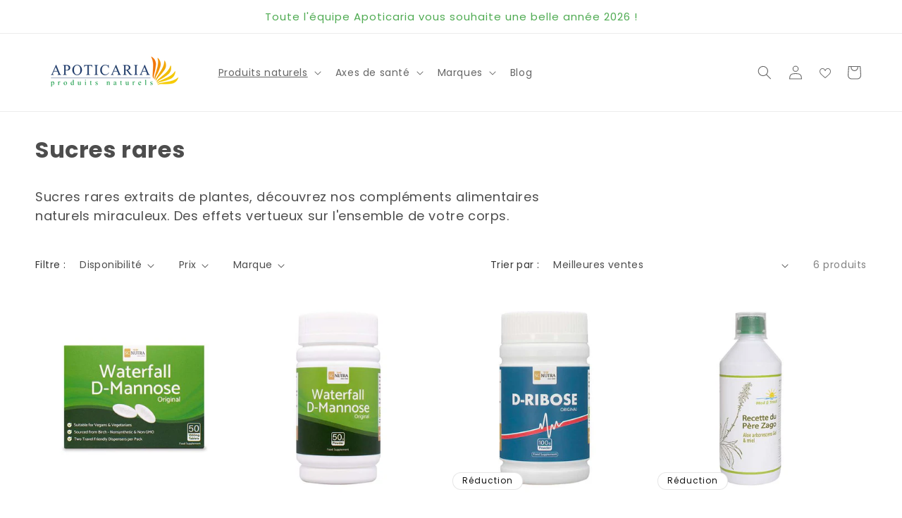

--- FILE ---
content_type: application/x-javascript
request_url: https://app.sealsubscriptions.com/shopify/public/status/shop/apoticaria.myshopify.com.js?1768848664
body_size: -287
content:
var sealsubscriptions_settings_updated='1768743716c';

--- FILE ---
content_type: application/x-javascript
request_url: https://cdn-app.sealsubscriptions.com/shopify/public/js/sealsubscriptions-main.js?shop=apoticaria.myshopify.com&1768743716c
body_size: 27729
content:
if(void 0===window.sealsubsloaded||null===document.getElementById("seal-subs-loaded")){try{window.sealsubsloaded=!0;var sealElm542=document.createElement("div");sealElm542.id="seal-subs-loaded",sealElm542.style.cssText="display:none;",document.body.appendChild(sealElm542)}catch(e){console.error(e)}!function(){if("boolean"==typeof window.disableSealSubscriptionsApp&&!0===window.disableSealSubscriptionsApp)return console.log("Seal Subscriptions app was disabled by the window.disableSealSubscriptionsApp variable."),!0;var e={widget_ac_show_savings_badge:"true",one_time_option_on_top:"true",subscription_widget_design:"version_2"};!function(){var t=function(e){var r=function(e){if(this._els=1===arguments.length?e:[],this.is$=!0,this.getFirstEl=function(e){return void 0===e&&(e=!1),this._els instanceof Node?this._els:this._els instanceof NodeList&&typeof this._els.length>0||"object"==typeof this._els&&"number"==typeof this._els.length&&void 0!==this._els[0]?this._els[0]:e?null:document.createElement("DIV")},this._els instanceof Node)this[0]=this._els;else if(this._els instanceof Node==!1&&this._els.length>0)for(var t=0;t<this._els.length;t++)this[t]=this._els[t]};r.prototype.loopAndApply=function(e,t){if(e instanceof Node)t(e,0);else if(e.length>0)for(var r=0;r<e.length;r++)e[r]instanceof Node&&t(e[r],r)},r.prototype.parseHtml=function(e){return document.createRange().createContextualFragment(e)},r.prototype.on=function(e,t,r){2===arguments.length?(r=t,t="",this.loopAndApply(this._els,(function(t){t.addEventListener(e,(e=>{r.call(t,e)}))}))):this.loopAndApply(this._els,(function(o){o.addEventListener(e,(e=>{if(!e.target)return;const o=e.target.closest(t);o&&r.call(o,e)}))}))},r.prototype.after=function(e){var t=this.parseHtml(e);this.loopAndApply(this._els,(function(e){e.after(t)}))},r.prototype.append=function(e){var t=this.parseHtml(e);this.loopAndApply(this._els,(function(e){e.append(t)}))},r.prototype.before=function(e){var t=this.parseHtml(e);this.loopAndApply(this._els,(function(e){e.before(t)}))},r.prototype.prepend=function(e){var t=this.parseHtml(e);this.loopAndApply(this._els,(function(e){e.prepend(t)}))},r.prototype.attr=function(e,t){if(void 0!==t)return this.loopAndApply(this._els,(function(r){r.setAttribute(e,t)})),this;var r=this.getFirstEl().getAttribute(e);return null===r&&(r=void 0),r},r.prototype.removeAttr=function(e){if("undefined"==typeof v)return this.getFirstEl().removeAttribute(e);this.loopAndApply(this._els,(function(t){t.removeAttribute(e)}))},r.prototype.html=function(e){return 1!==arguments.length?this.getFirstEl().innerHTML:(void 0!==e?this.loopAndApply(this._els,(function(t){t.innerHTML=e})):this.getFirstEl().innerHTML=e,this)},r.prototype.text=function(e){var t=this.getFirstEl();if(1!==arguments.length)return t.textContent;void 0===e&&(e=""),t.textContent=e},r.prototype._findElements=function(e,t,o){void 0===t&&(t=document);var i=[];if(-1!==e.indexOf(":visible")){var n=e.split(":visible"),a=this._findElements(n[0],t);for(let e=0;e<a.length;e++){var c=new r(a[e]);if(c.visible())if(""===n[1])i.push(a[e]);else{var s=c.find(n[1]);if(s._els instanceof NodeList)for(var d=0;d<s._els.length;d++)i.push(s._els[d])}}}else if(-1!==e.indexOf(":first"))if(-1!==e.indexOf(","))for(var p=e.split(","),l=0;l<p.length;l++){if((a=this._findElements(p[l].trim(),t)).length>0)for(d=0;d<a.length;d++)i.push(a[d])}else{n=e.split(":first");(a=this._findElements(n[0],t)).length>0&&i.push(a[0])}else i=t.querySelectorAll(e);return i},r.prototype.find=function(e){var t=this.getFirstEl(),o=[];return null!==t&&"function"==typeof t.querySelectorAll&&(o=this._findElements(e,t,!0)),new r(o)},r.prototype.closest=function(e){var t=[],o=this.getFirstEl().closest(e);return null!==o&&o instanceof Node&&t.push(o),t.length>=1&&null!==t[0]?new r(t):new r},r.prototype.first=function(){var e=this.getFirstEl(!0);return null===e?new r:new r(e)},r.prototype.filter=function(e){var t=[];if(":selected"===e)for(let e=0;e<this._els.length;e++)this._els[e].selected&&t.push(this._els[e]);else t=[this.getFirstEl().filter(e)];return new r(t)},r.prototype.parent=function(){if(this._els.length>0&&this._els[0]instanceof Node){if((e=this._els[0].parentNode)instanceof Node)return new r(e)}else if(this._els instanceof Node){var e;if((e=this._els.parentNode)instanceof Node)return new r(e)}return new r},r.prototype.children=function(e){var t=[],o=this.getFirstEl().children;if("string"==typeof e&&e.length>0)for(var i=0;i<o.length;i++)o[i].matches(e)&&t.push(o[i]);else t=o;return new r(t)},r.prototype.removeClass=function(e){this.loopAndApply(this._els,(function(t){t.classList.remove(e)}))},r.prototype.addClass=function(e){this.loopAndApply(this._els,(function(t){t.classList.add(e)}))},r.prototype.toggleClass=function(e){this.loopAndApply(this._els,(function(t){t.classList.toggle(e)}))},r.prototype.hasClass=function(e){return this.getFirstEl().classList.contains(e)},r.prototype.val=function(e){var t=this.getFirstEl();if(1===arguments.length)return void 0===e&&(e=""),t.value=e,new r(t);if(!t.options)return t.value;if(t.multiple)return t.options.filter((e=>e.selected&&!1===e.disabled)).map((e=>e.value));var o=t.options.selectedIndex;if(void 0!==t.options[o]&&!0!==t.options[o].disabled)return t.options[o].value;for(let e=0;e<t.options.length;e++)if(!0!==t.options[e].disabled)return t.options[e].value;return null},r.prototype.valueWithDisabled=function(e){var t=this.getFirstEl();if(1===arguments.length)return void 0===e&&(e=""),t.value=e,new r(t);if(!t.options)return t.value;if(t.multiple)return t.options.filter((e=>e.selected&&!1===e.disabled)).map((e=>e.value));var o=t.options.selectedIndex;if(void 0!==t.options[o])return t.options[o].value;for(let e=0;e<t.options.length;e++)if(!0!==t.options[e].disabled)return t.options[e].value;return null},r.prototype.prop=function(e,t){if(2===arguments.length)return void 0===t&&(t=""),this.loopAndApply(this._els,(function(r){r[e]=t})),this;var r=this.getFirstEl();return r[e]},r.prototype.change=function(e){return 1===arguments.length?this.loopAndApply(this._els,(function(r){t(r).on("change",e)})):this.loopAndApply(this._els,(function(e){var t=new Event("change",{bubbles:!0});e.dispatchEvent(t)})),this},r.prototype.click=function(e){return 1===arguments.length?this.loopAndApply(this._els,(function(r){t(r).on("click",e)})):this.loopAndApply(this._els,(function(e){e.click()})),this},r.prototype.trigger=function(){let e=null;2===arguments.length&&void 0!==arguments[1]&&void 0!==arguments[1].target?e=new CustomEvent(arguments[0],{detail:arguments[1]}):(1===arguments.length||2===arguments.length&&void 0===arguments[1])&&(e=new CustomEvent(arguments[0])),null!==e&&this.loopAndApply(this._els,(function(t){t.dispatchEvent(e)}))},r.prototype.serialize=function(){var e=this.getFirstEl();return e.length>0?new URLSearchParams(new FormData(e)).toString():""},r.prototype.each=function(e){this.loopAndApply(this._els,(function(t,r){e(r,t)}))},r.prototype.remove=function(){this.loopAndApply(this._els,(function(e,t){e.remove()}))},r.prototype.is=function(e){var t=e.getFirstEl(),r=!1;return this.loopAndApply(this._els,(function(e,o){e===t&&(r=!0)})),r},r.prototype.visible=function(){var e=this.getFirstEl(),t=e.offsetWidth,r=e.offsetHeight;return t>0&&r>0},r.prototype.partiallyVisible=function(){var e=this.getFirstEl(),t=e.offsetWidth,r=e.offsetHeight;return t>0||r>0},r.prototype.show=function(){this.loopAndApply(this._els,(function(e,t){e.style.display=""}))},r.prototype.hide=function(){this.loopAndApply(this._els,(function(e,t){e.style.display="none"}))},r.prototype.ready=function(e){"loading"!==document.readyState?e():document.addEventListener("DOMContentLoaded",e)},Object.defineProperty(r.prototype,"length",{get:function(){return this._els instanceof Node?1:this._els instanceof Node==!1&&this._els.length>0?this._els.length:0}}),Object.defineProperty(r.prototype,"get",{get:function(){return this._els}});var o=[];if(1===arguments.length){if("string"==typeof e&&e.length>0){var i=new r;o=i._findElements(e,document)}e instanceof Node||e instanceof NodeList?o=e:"object"==typeof e&&void 0!==e.is$&&e.is$&&(o=e._els)}else o=[document.createElement("DIV")];return new r(o)};t.param=function e(t,r){var o=[],i=function(e){return encodeURIComponent(e).replace(/%20/g,"+")};for(var n in t)if(t.hasOwnProperty(n)){var a=r?r+"["+n+"]":n,c=t[n];"object"==typeof c?o.push(e(c,a)):o.push(i(a)+"="+i(c))}return o.join("&")},window.$_=t;var r=t,o=[];function i(e,t,r){void 0!==o[e]&&clearTimeout(o[e]),o[e]=setTimeout(t,r)}var n,a={cart:{get:function(){return fetch(n.getRootUrl()+"cart.js",{method:"GET",cache:"no-cache",credentials:"same-origin",headers:{"Content-Type":"application/json"}})}},nav:n={getRootUrl:function(e){void 0===e&&(e=!1);var t="";e&&(t=this.getUrlLocale());var r=window.location.origin?window.location.origin+"/":window.location.protocol+"//"+window.location.host+"/";return t.length>0&&(r+=t+"/"),r},isHomePage:function(){return"/"===window.location.pathname},isProductPage:function(){return!!/\/products\/([^\?\/\n]+)/.test(window.location.href)},isCartPage:function(){return!!/\/cart\/?/.test(window.location.href)},isLoginPage:function(){return!!/\/account\/login\/?/.test(window.location.href)},isAccountMenuPage:function(){return!(!/\/account\/?$/.test(window.location.pathname)&&!/\/account\/.*$/.test(window.location.pathname))},getProductHandle:function(e){if(void 0===e&&(e=(e=window.location.href).replace("/products/products","/products")),/\/products\/([^\?\/\n]+)/.test(e)){var t=e.match(/\/products\/([^\?\/\n#]+)/);if(void 0!==t[1])try{return decodeURIComponent(t[1]).replace("#","")}catch(e){return t[1].replace("#","")}}return!1},getAppApiEndpoint:function(){return"https://app.sealsubscriptions.com/shopify/public/api/"},getInvoiceEndpoint:function(){return this.getAppApiEndpoint()+"cdo.php?shop=apoticaria.myshopify.com"},getSellingPlanId:function(){var e=this.getQueryParams(window.location.search);return void 0!==e.selling_plan?e.selling_plan:""},getQueryParams:function(e){e=e.split("+").join(" ");for(var t,r={},o=/[?&]?([^=]+)=([^&]*)/g;t=o.exec(e);)r[decodeURIComponent(t[1])]=decodeURIComponent(t[2]);return r},getLocale:function(){return"undefined"!=typeof Shopify&&"string"==typeof Shopify.locale?Shopify.locale:""},getUrlLocale:function(){var e=this.getRootUrl(),t=this.getLocale();return void 0!==window.Shopify&&void 0!==Shopify.routes&&"string"==typeof Shopify.routes.root&&(t=Shopify.routes.root.replace(/\//g,"")),""!==t&&0===(window.location.href+"/").indexOf(e+t+"/")?t:""}},string:{getRandomString:function(e){for(var t="abcdefghijklmnopqrstuvwxyz0123456789",r=t.length,o=[],i=0;i<e;i++)o.push(t.charAt(Math.floor(Math.random()*r)));return o.join("")}},money:{currencySymbols:{USD:"$",CAD:"$",AUD:"$",NZD:"$",EUR:"€",CRC:"₡",GBP:"£",ILS:"₪",INR:"₹",JPY:"¥",KRW:"₩",NGN:"₦",PHP:"₱",PLN:"zł",PYG:"₲",THB:"฿",UAH:"₴",VND:"₫"},formatPrice:function(e,r){if("undefined"!=typeof Shopify&&Shopify.hasOwnProperty("currency")&&Shopify.currency.hasOwnProperty("rate")){var o=Shopify.currency.active,i=Shopify.currency.rate,n="{{amount}}"+o,a="";if(-1!==a.indexOf("{{iso_currency}}")&&(a=a.replace("{{iso_currency}}",o)),-1!==a.indexOf("{{currency_symbol}}"))if("string"==typeof this.currencySymbols[o]){var c=this.currencySymbols[o];a=a.replace("{{currency_symbol}}",c)}else a=a.replace("{{currency_symbol}}","");void 0===r&&(r=!1),r&&"1.0"!==i&&(e=this.convertMoney(e,i,o));var s=t("body").attr("data-money-format");if(""!==a)n=a;else if("undefined"!=typeof Shopify&&void 0!==Shopify.currency_settings&&void 0!==Shopify.currency_settings.money_format)n=Shopify.currency_settings.money_format;else if(void 0!==window.money_format)n=window.money_format;else if(void 0!==window.Theme&&void 0!==window.Theme.moneyFormat)n=window.Theme.moneyFormat;else if(void 0!==window.theme&&void 0!==window.theme.moneyFormat)n=window.theme.moneyFormat;else if(void 0!==window.theme&&"string"==typeof window.theme.money_format)n=window.theme.money_format;else if(void 0!==window.theme&&void 0!==window.theme.settings&&void 0!==window.theme.settings.moneyFormat)n=window.theme.settings.moneyFormat;else if(void 0!==window.theme&&void 0!==window.theme.strings&&"string"==typeof window.theme.strings.moneyFormat)n=window.theme.strings.moneyFormat;else if(void 0!==window.Currency&&void 0!==window.Currency.money_format&&"string"==typeof window.Currency.money_format[o])n=window.Currency.money_format[o];else if(void 0!==window.Currency&&"string"==typeof window.Currency.money_format)n=window.Currency.money_format;else if(void 0!==s&&"string"==typeof s&&""!==s)n=s;else if("string"==typeof wsgMoneyFormat)n=wsgMoneyFormat;else{if("string"!=typeof price_format)return(e/=100).toLocaleString(void 0,{style:"currency",currency:o||this.getDefaultCurrency()});n=price_format}return this.formatMoney(e,n,o||this.getDefaultCurrency())}return""},formatMoney:function(e,t,r,o){void 0===o&&(o="up");try{"string"==typeof e&&(e=e.replace(".",""));var i="",n=/\{\{\s*(\w+)\s*\}\}/,a=t;function c(e,t){return void 0===e?t:e}function s(e,t,r,o,i){if(t=c(t,2),r=c(r,","),o=c(o,"."),i=c(i,"up"),isNaN(e)||null==e)return 0;var n=e;e=(e/100).toFixed(t),"down"===i&&n/100-e==-.5&&(e=(e-=1).toString());var a=e.split(".");return a[0].replace(/(\d)(?=(\d\d\d)+(?!\d))/g,"$1"+r)+(a[1]?o+a[1]:"")}switch(a.match(n)[1]){case"amount":i=s(e,2);break;case"amount_no_decimals":i=s(e,0,",",".",o);break;case"amount_with_comma_separator":i=s(e,2,".",",");break;case"amount_with_decimal_separator":i=s(e,2,",",".");break;case"amount_no_decimals_with_comma_separator":i=s(e,0,".",",",o);break;case"amount_no_decimals_with_space_separator":i=s(e,0," ",",",o);break;case"amount_with_apostrophe_separator":i=s(e,2,"'",".")}return a.replace(n,i)}catch(d){return console.log(d.message),price=e/100,price.toLocaleString(void 0,{style:"currency",currency:r})}},convertIfNeeded:function(e,t){if(void 0===t&&(t=!0),"undefined"!=typeof Shopify&&Shopify.hasOwnProperty("currency")&&Shopify.currency.hasOwnProperty("rate")){var r=Shopify.currency.active,o=Shopify.currency.rate;"1.0"!==o&&1!==o&&(e=this.convertMoney(e,o,r,t))}return e},convertMoney:function(e,t,r,o){return e<=0?0:(e*=t,o&&(-1!==["USD","CAD","AUD","NZD","SGD","HKD","GBP"].indexOf(r)?e=Math.ceil(e):-1!==["JPY"].indexOf(r)?e=100*Math.ceil(e/100):-1!==["EUR"].indexOf(r)&&(e=Math.ceil(e)-.05)),e)},roundMoney:function(e){if(e<=0)return 0;if("undefined"!=typeof Shopify&&Shopify.hasOwnProperty("currency")&&Shopify.currency.hasOwnProperty("active")){var t=Shopify.currency.active;-1!==["USD","CAD","AUD","NZD","SGD","HKD","GBP"].indexOf(t)?e=Math.ceil(e):-1!==["JPY"].indexOf(t)?e=100*Math.ceil(e/100):-1!==["EUR"].indexOf(t)&&(e=Math.ceil(e)-.05)}return e},wrapInSpan:function(e){return'<span class="money conversion-bear-money seal-money ht-money">'+e+"</span>"},convertViaIntegrations:function(e){if("undefined"!=typeof DoublyGlobalCurrency&&void 0!==DoublyGlobalCurrency.currentCurrency&&void 0!==DoublyGlobalCurrency.convertAll)try{DoublyGlobalCurrency.convertAll(DoublyGlobalCurrency.currentCurrency,".sls-price .money")}catch(e){}if("undefined"!=typeof geckoShopify&&"function"==typeof geckoShopify.Currency_convertAll&&"function"==typeof geckoShopify.StorageCurrency&&"undefined"!=typeof Shopify&&void 0!==Shopify.currency&&"string"==typeof Shopify.currency.active)try{null!==geckoShopify.StorageCurrency()&&geckoShopify.Currency_convertAll(Shopify.currency.active,geckoShopify.StorageCurrency())}catch(e){}if("string"==typeof window.money_default&&"undefined"!=typeof Currency&&"string"==typeof Currency.currentCurrency)try{Currency.convertAll(window.money_default,Currency.currentCurrency)}catch(e){console.log(e)}if(void 0!==window.conversionBearAutoCurrencyConverter&&void 0!==window.conversionBearAutoCurrencyConverter.convertPricesOnPage)try{window.conversionBearAutoCurrencyConverter.convertPricesOnPage()}catch(e){console.log(e)}if(void 0!==window.baCurr&&"function"==typeof window.baCurr.refreshConversion)try{window.baCurr.refreshConversion()}catch(e){console.log(e)}try{"function"==typeof mlvedaload&&"undefined"!=typeof ACSCurrency&&void 0!==ACSCurrency.moneyFormats&&mlvedaload()}catch(e){console.log(e)}void 0!==e&&e.hasClass("done")&&e.hasClass("money")&&null!==e.attr("ws-currency")&&null!==e.attr("ws-price")&&(e.removeClass("done"),e.removeAttr("ws-currency"),e.removeAttr("ws-price"))}},unitPriceEngine:{unitRelations:{l:{ml:.001,cl:.01,l:1,m3:1e3},g:{mg:.001,g:1,kg:1e3},m:{mm:.001,cm:.01,m:1},m2:{m2:1},item:{item:1}},calculate:function(e,t){if(void 0===t.unit_price_measurement)return!1;var r=t.unit_price_measurement,o=r.quantity_unit,i=r.reference_unit,n=r.reference_value,a=0,c=-1,s=e/parseFloat(r.quantity_value),d="";for(var p in this.unitRelations)if(this.unitRelations.hasOwnProperty(p)&&void 0!==this.unitRelations[p][o]){d=p;break}if(""!==d){a=s/this.unitRelations[d][o];var l="";for(var p in this.unitRelations)if(this.unitRelations.hasOwnProperty(p)&&void 0!==this.unitRelations[p][i]){l=p;break}""!==l&&(c=this.unitRelations[p][i]*a*n)}return c>=0&&(referenceUnitString=i,n>1&&(referenceUnitString=n+referenceUnitString),{price_per_unit:c,unit:referenceUnitString})}},theme:{isStoreId:function(e){return void 0!==window.Shopify&&void 0!==window.Shopify.theme&&void 0!==window.Shopify.theme.theme_store_id&&window.Shopify.theme.theme_store_id===e}}},c=function(){var e={sl:{widget_one_time_option_label:"Enkratno nakupovanje",widget_one_time_option_description:"",acwidget_purchase_options_label:"Možnosti nakupa",acwidget_each_label:"",acwidget_per_delivery_label:"na dostavo",acwidget_savings_label:"PRIHRANITE {{savings}}",acwidget_subscription_details_label:"Podrobnosti naročnine",acwidget_subscription_details_content:"<strong>Kako delujejo naročnine</strong>\r\n<br />\r\n<br />\r\nNaročnine lahko kadar koli spremenite ali prekličete. Ni obveznosti. Naročnine se samodejno obnavljajo.",acwidget_subscription_details_link_label:"Več o naročninah...",acwidget_subscription_details_link:"https://www.sealsubscriptions.com/articles/how-subscriptions-work",subscribenow_button_text:"Naročite se zdaj",widget_subscribe_and_deliver_text:"Naročite se in dostavite vsak",widget_show_details_label:"Oglejte si podrobnosti",widget_subscription_description:"Prejeli boste povezavo za plačilo in ne boste zaračunani samodejno.",cart_interval_text:"Interval naročnine",cart_discount_text:"Popust na naslednjem naročilu",intervals_day:"dan",intervals_days:"{{number}} dni",intervals_week:"teden",intervals_weeks:"{{number}} tednov",intervals_month:"mesec",intervals_months:"{{number}} mesecev",intervals_year:"leto",intervals_years:"{{number}} let",orderstatuswidget_title:"Naročnina",orderstatuswidget_description:"Naročnine lahko ogledate, uredite ali prekličete tako, da se prijavite v svoj račun ali preko neposredne povezave, ki jo prejmete v e-pošti.",orderstatuswidget_subscription_button:"Upravljajte svoje naročnine",orderstatusemailwidget_title:"Ponovno pošlji čarobno povezavo naročnine",orderstatusemailwidget_description:"Naročnine lahko ogledate, uredite ali prekličete tako, da se prijavite v svoj račun ali preko čarobne povezave, ki jo prejmete v e-pošti. Prav tako lahko ponovno pošljete e-pošto s čarobno povezavo do portala za stranke, kjer lahko ogledate in uredite svojo naročnino. E-pošta bo poslana nekaj minut po tem, ko kliknete gumb spodaj.",orderstatusemailwidget_resend_email_button_text:"Ponovno pošlji e-pošto s čarobno povezavo",orderstatusemailwidget_resend_email_button_success_text:"E-pošta bo poslana v nekaj minutah!",orderstatusemailwidget_resend_email_button_error_text:"Nekaj je šlo narobe",customraccountlogin_need_help_accessing_subscriptions_text:"Potrebujete pomoč pri dostopu do svojih naročnin?",customraccountlogin_click_here_text:"Kliknite tukaj",customeraccountmenu_link_to_subscriptions_text:"Naročnine"},de:{widget_one_time_option_label:"Einmaliger Kauf",widget_one_time_option_description:"",acwidget_purchase_options_label:"Kaufoptionen",acwidget_each_label:"",acwidget_per_delivery_label:"pro Lieferung",acwidget_savings_label:"SPARE {{savings}}",acwidget_subscription_details_label:"Abonnementdetails",acwidget_subscription_details_content:"<strong>So funktionieren Abonnements</strong>\r\n<br />\r\n<br />\r\nSie können Ihre Abonnements jederzeit ändern oder kündigen. Es gibt keine Verpflichtung. Abonnements werden automatisch verlängert.",acwidget_subscription_details_link_label:"Erfahren Sie mehr über Abonnements...",acwidget_subscription_details_link:"https://www.sealsubscriptions.com/articles/how-subscriptions-work",subscribenow_button_text:"Jetzt abonnieren",widget_subscribe_and_deliver_text:"Abonnieren und liefern alle",widget_show_details_label:"Details ansehen",widget_subscription_description:"Sie erhalten einen Zahlungslink und werden nicht automatisch belastet.",cart_interval_text:"Abonnementintervall",cart_discount_text:"Rabatt auf die nächste Bestellung",intervals_day:"Tag",intervals_days:"{{number}} Tage",intervals_week:"Woche",intervals_weeks:"{{number}} Wochen",intervals_month:"Monat",intervals_months:"{{number}} Monate",intervals_year:"Jahr",intervals_years:"{{number}} Jahre",orderstatuswidget_title:"Abonnement",orderstatuswidget_description:"Sie können Ihre Abonnements anzeigen, bearbeiten oder kündigen, indem Sie sich in Ihr Konto einloggen oder über den direkten Link, den Sie in der E-Mail erhalten, darauf zugreifen.",orderstatuswidget_subscription_button:"Verwalten Sie Ihre Abonnements",orderstatusemailwidget_title:"Magischen Abonnementlink erneut senden",orderstatusemailwidget_description:"Sie können Ihre Abonnements anzeigen, bearbeiten oder kündigen, indem Sie sich in Ihr Konto einloggen oder über den magischen Link, den Sie in der E-Mail erhalten, darauf zugreifen. Sie können sich auch eine E-Mail mit dem magischen Link zum Kundenportal senden, wo Sie Ihr Abonnement ansehen und bearbeiten können. Die E-Mail wird einige Minuten gesendet, nachdem Sie auf die Schaltfläche unten klicken.",orderstatusemailwidget_resend_email_button_text:"E-Mail mit dem magischen Link erneut senden",orderstatusemailwidget_resend_email_button_success_text:"E-Mail wird in wenigen Minuten gesendet!",orderstatusemailwidget_resend_email_button_error_text:"Etwas ist schief gelaufen",customraccountlogin_need_help_accessing_subscriptions_text:"Brauchen Sie Hilfe beim Zugriff auf Ihre Abonnements?",customraccountlogin_click_here_text:"Hier klicken",customeraccountmenu_link_to_subscriptions_text:"Abonnements"},da:{widget_one_time_option_label:"Engangskøb",widget_one_time_option_description:"",acwidget_purchase_options_label:"Købsmuligheder",acwidget_each_label:"",acwidget_per_delivery_label:"pr. levering",acwidget_savings_label:"SPAR {{savings}}",acwidget_subscription_details_label:"Abonnementsdetaljer",acwidget_subscription_details_content:"<strong>Sådan fungerer abonnementer</strong>\r\n<br />\r\n<br />\r\nDu kan ændre eller annullere dit abonnement når som helst. Der er ingen forpligtelser. Abonnementerne fornyes automatisk.",acwidget_subscription_details_link_label:"Læs mere om abonnementer...",acwidget_subscription_details_link:"https://www.sealsubscriptions.com/articles/how-subscriptions-work",subscribenow_button_text:"Abonner nu",widget_subscribe_and_deliver_text:"Abonner og få leveret hver",widget_show_details_label:"Se detaljer",widget_subscription_description:"Du vil modtage et betalingslink og blive ikke opkrævet automatisk.",cart_interval_text:"Abonnementsinterval",cart_discount_text:"Rabatt på næste ordre",intervals_day:"dag",intervals_days:"{{number}} dage",intervals_week:"uge",intervals_weeks:"{{number}} uger",intervals_month:"måned",intervals_months:"{{number}} måneder",intervals_year:"år",intervals_years:"{{number}} år",orderstatuswidget_title:"Abonnement",orderstatuswidget_description:"Du kan se, redigere eller annullere dine abonnementer ved at logge ind på din konto eller via det direkte link, du modtager i e-mailen.",orderstatuswidget_subscription_button:"Administrer dine abonnementer",orderstatusemailwidget_title:"Send magisk abonnementslink igen",orderstatusemailwidget_description:"Du kan se, redigere eller annullere dine abonnementer ved at logge ind på din konto eller via det magiske link, du modtager i e-mailen. Du kan også sende dig selv en e-mail med det magiske link til kundeportalen, hvor du kan se og redigere dit abonnement. E-mailen vil blive sendt et par minutter efter, at du klikker på knappen nedenfor.",orderstatusemailwidget_resend_email_button_text:"Send e-mail med det magiske link igen",orderstatusemailwidget_resend_email_button_success_text:"E-mail vil blive sendt om få minutter!",orderstatusemailwidget_resend_email_button_error_text:"Noget gik galt",customraccountlogin_need_help_accessing_subscriptions_text:"Har du brug for hjælp til at få adgang til dine abonnementer?",customraccountlogin_click_here_text:"Klik her",customeraccountmenu_link_to_subscriptions_text:"Abonnementer"},nl:{widget_one_time_option_label:"Eenmalige aankoop",widget_one_time_option_description:"",acwidget_purchase_options_label:"Aankoopopties",acwidget_each_label:"",acwidget_per_delivery_label:"per levering",acwidget_savings_label:"BESPAAR {{savings}}",acwidget_subscription_details_label:"Abonnementsdetails",acwidget_subscription_details_content:"<strong>Hoe abonnementen werken</strong>\r\n<br />\r\n<br />\r\nJe kunt je abonnementen op elk moment aanpassen of annuleren. Er zijn geen verplichtingen. Abonnementen worden automatisch verlengd.",acwidget_subscription_details_link_label:"Meer informatie over abonnementen...",acwidget_subscription_details_link:"https://www.sealsubscriptions.com/articles/how-subscriptions-work",subscribenow_button_text:"Abonneer nu",widget_subscribe_and_deliver_text:"Abonneer en lever elke",widget_show_details_label:"Bekijk details",widget_subscription_description:"Je ontvangt een betalingslink en wordt niet automatisch in rekening gebracht.",cart_interval_text:"Abonnementsinterval",cart_discount_text:"Korting op de volgende bestelling",intervals_day:"dag",intervals_days:"{{number}} dagen",intervals_week:"week",intervals_weeks:"{{number}} weken",intervals_month:"maand",intervals_months:"{{number}} maanden",intervals_year:"jaar",intervals_years:"{{number}} jaren",orderstatuswidget_title:"Abonnement",orderstatuswidget_description:"Je kunt je abonnementen bekijken, bewerken of annuleren door in te loggen op je account of via de directe link die je ontvangt in de e-mail.",orderstatuswidget_subscription_button:"Beheer je abonnementen",orderstatusemailwidget_title:"Stuur magische abonnementslink opnieuw",orderstatusemailwidget_description:"Je kunt je abonnementen bekijken, bewerken of annuleren door in te loggen op je account of via de magische link die je ontvangt in de e-mail. Je kunt ook jezelf een e-mail met de magische link naar het klantenportaal sturen waar je je abonnement kunt bekijken en bewerken. De e-mail wordt een paar minuten verzonden nadat je op de knop hieronder klikt.",orderstatusemailwidget_resend_email_button_text:"Stuur e-mail met de magische link opnieuw",orderstatusemailwidget_resend_email_button_success_text:"E-mail wordt over een paar minuten verzonden!",orderstatusemailwidget_resend_email_button_error_text:"Er is iets mis gegaan",customraccountlogin_need_help_accessing_subscriptions_text:"Heb je hulp nodig bij het openen van je abonnementen?",customraccountlogin_click_here_text:"Klik hier",customeraccountmenu_link_to_subscriptions_text:"Abonnementen"},fr:{widget_one_time_option_label:"Achat unique",widget_one_time_option_description:"",acwidget_purchase_options_label:"Options d'achat",acwidget_each_label:"",acwidget_per_delivery_label:"par livraison",acwidget_savings_label:"ÉCONOMISEZ {{savings}}",acwidget_subscription_details_label:"Détails de l'abonnement",acwidget_subscription_details_content:"<strong>Comment fonctionnent les abonnements</strong>\r\n<br />\r\n<br />\r\nVous pouvez modifier ou annuler vos abonnements à tout moment. Il n'y a aucune obligation. Les abonnements se renouvellent automatiquement.",acwidget_subscription_details_link_label:"En savoir plus sur les abonnements...",acwidget_subscription_details_link:"https://www.sealsubscriptions.com/articles/how-subscriptions-work",subscribenow_button_text:"Abonnez-vous maintenant",widget_subscribe_and_deliver_text:"Abonnez-vous et livrez chaque",widget_show_details_label:"Voir les détails",widget_subscription_description:"Vous recevrez un lien de paiement et vous ne serez pas facturé automatiquement.",cart_interval_text:"Intervalle d'abonnement",cart_discount_text:"Remise sur la prochaine commande",intervals_day:"jour",intervals_days:"{{number}} jours",intervals_week:"semaine",intervals_weeks:"{{number}} semaines",intervals_month:"mois",intervals_months:"{{number}} mois",intervals_year:"an",intervals_years:"{{number}} ans",orderstatuswidget_title:"Abonnement",orderstatuswidget_description:"Vous pouvez voir, modifier ou annuler vos abonnements en vous connectant à votre compte ou via le lien direct que vous recevez dans l'email.",orderstatuswidget_subscription_button:"Gérer vos abonnements",orderstatusemailwidget_title:"Renvoyer le lien d'abonnement magique",orderstatusemailwidget_description:"Vous pouvez voir, modifier ou annuler vos abonnements en vous connectant à votre compte ou via le lien magique que vous recevez dans l'email. Vous pouvez également vous renvoyer un email avec le lien magique vers le portail client où vous pouvez voir et modifier votre abonnement. L'email sera envoyé quelques minutes après avoir cliqué sur le bouton ci-dessous.",orderstatusemailwidget_resend_email_button_text:"Renvoyer l'email avec le lien magique",orderstatusemailwidget_resend_email_button_success_text:"L'email sera envoyé dans quelques minutes !",orderstatusemailwidget_resend_email_button_error_text:"Quelque chose a mal tourné",customraccountlogin_need_help_accessing_subscriptions_text:"Besoin d'aide pour accéder à vos abonnements ?",customraccountlogin_click_here_text:"Cliquez ici",customeraccountmenu_link_to_subscriptions_text:"Abonnements"},es:{widget_one_time_option_label:"Compra única",widget_one_time_option_description:"",acwidget_purchase_options_label:"Opciones de compra",acwidget_each_label:"",acwidget_per_delivery_label:"por entrega",acwidget_savings_label:"AHORRA {{savings}}",acwidget_subscription_details_label:"Detalles de la suscripción",acwidget_subscription_details_content:"<strong>Cómo funcionan las suscripciones</strong>\r\n<br />\r\n<br />\r\nPuedes modificar o cancelar tus suscripciones en cualquier momento. No hay obligación. Las suscripciones se renuevan automáticamente.",acwidget_subscription_details_link_label:"Aprende más sobre las suscripciones...",acwidget_subscription_details_link:"https://www.sealsubscriptions.com/articles/how-subscriptions-work",subscribenow_button_text:"Suscríbete ahora",widget_subscribe_and_deliver_text:"Suscríbete y entrega cada",widget_show_details_label:"Ver detalles",widget_subscription_description:"Recibirás un enlace de pago y no se te cobrará automáticamente.",cart_interval_text:"Intervalo de suscripción",cart_discount_text:"Descuento en el próximo pedido",intervals_day:"día",intervals_days:"{{number}} días",intervals_week:"semana",intervals_weeks:"{{number}} semanas",intervals_month:"mes",intervals_months:"{{number}} meses",intervals_year:"año",intervals_years:"{{number}} años",orderstatuswidget_title:"Suscripción",orderstatuswidget_description:"Puedes ver, editar o cancelar tus suscripciones iniciando sesión en tu cuenta o a través del enlace directo que recibes en el correo electrónico.",orderstatuswidget_subscription_button:"Gestiona tus suscripciones",orderstatusemailwidget_title:"Reenviar enlace mágico de suscripción",orderstatusemailwidget_description:"Puedes ver, editar o cancelar tus suscripciones iniciando sesión en tu cuenta o a través del enlace mágico que recibes en el correo electrónico. También puedes reenviarte un correo electrónico con el enlace mágico al portal del cliente donde puedes ver y editar tu suscripción. El correo electrónico será enviado unos minutos después de hacer clic en el botón de abajo.",orderstatusemailwidget_resend_email_button_text:"Reenviar correo electrónico con el enlace mágico",orderstatusemailwidget_resend_email_button_success_text:"¡El correo electrónico será enviado en unos minutos!",orderstatusemailwidget_resend_email_button_error_text:"Algo salió mal",customraccountlogin_need_help_accessing_subscriptions_text:"¿Necesitas ayuda para acceder a tus suscripciones?",customraccountlogin_click_here_text:"Haz clic aquí",customeraccountmenu_link_to_subscriptions_text:"Suscripciones"},"pt-PT":{widget_one_time_option_label:"Compra única",widget_one_time_option_description:"",acwidget_purchase_options_label:"Opções de compra",acwidget_each_label:"",acwidget_per_delivery_label:"por entrega",acwidget_savings_label:"ECONOMIZE {{savings}}",acwidget_subscription_details_label:"Detalhes da assinatura",acwidget_subscription_details_content:"<strong>Como funcionam as assinaturas</strong>\r\n<br />\r\n<br />\r\nVocê pode modificar ou cancelar suas assinaturas a qualquer momento. Não há obrigação. As assinaturas são renovadas automaticamente.",acwidget_subscription_details_link_label:"Saiba mais sobre assinaturas...",acwidget_subscription_details_link:"https://www.sealsubscriptions.com/articles/how-subscriptions-work",subscribenow_button_text:"Assine agora",widget_subscribe_and_deliver_text:"Assine e entregue a cada",widget_show_details_label:"Ver detalhes",widget_subscription_description:"Você receberá um link de pagamento e não será cobrado automaticamente.",cart_interval_text:"Intervalo de assinatura",cart_discount_text:"Desconto no próximo pedido",intervals_day:"dia",intervals_days:"{{number}} dias",intervals_week:"semana",intervals_weeks:"{{number}} semanas",intervals_month:"mês",intervals_months:"{{number}} meses",intervals_year:"ano",intervals_years:"{{number}} anos",orderstatuswidget_title:"Assinatura",orderstatuswidget_description:"Você pode ver, editar ou cancelar suas assinaturas fazendo login na sua conta ou através do link direto que você recebe por e-mail.",orderstatuswidget_subscription_button:"Gerenciar suas assinaturas",orderstatusemailwidget_title:"Reenviar link mágico da assinatura",orderstatusemailwidget_description:"Você pode ver, editar ou cancelar suas assinaturas fazendo login na sua conta ou através do link mágico que você recebe por e-mail. Você também pode reenviar um e-mail com o link mágico para o portal do cliente onde pode ver e editar sua assinatura. O e-mail será enviado alguns minutos após você clicar no botão abaixo.",orderstatusemailwidget_resend_email_button_text:"Reenviar e-mail com o link mágico",orderstatusemailwidget_resend_email_button_success_text:"E-mail será enviado em alguns minutos!",orderstatusemailwidget_resend_email_button_error_text:"Algo deu errado",customraccountlogin_need_help_accessing_subscriptions_text:"Precisa de ajuda para acessar suas assinaturas?",customraccountlogin_click_here_text:"Clique aqui",customeraccountmenu_link_to_subscriptions_text:"Assinaturas"},"zh-CN":{widget_one_time_option_label:"一次性购买",widget_one_time_option_description:"",acwidget_purchase_options_label:"购买选项",acwidget_each_label:"",acwidget_per_delivery_label:"每次配送",acwidget_savings_label:"节省 {{savings}}",acwidget_subscription_details_label:"订阅详情",acwidget_subscription_details_content:"<strong>订阅是如何工作的</strong><br /><br />您可以随时修改或取消您的订阅。没有义务。订阅会自动续订。",acwidget_subscription_details_link_label:"了解更多关于订阅的信息...",acwidget_subscription_details_link:"https://www.sealsubscriptions.com/articles/how-subscriptions-work",subscribenow_button_text:"立即订阅",widget_subscribe_and_deliver_text:"每个订阅并配送",widget_show_details_label:"查看详情",widget_subscription_description:"您将收到一个付款链接，且不会自动收费。",cart_interval_text:"订阅间隔",cart_discount_text:"下单折扣",intervals_day:"天",intervals_days:"{{number}} 天",intervals_week:"周",intervals_weeks:"{{number}} 周",intervals_month:"月",intervals_months:"{{number}} 个月",intervals_year:"年",intervals_years:"{{number}} 年",orderstatuswidget_title:"订阅",orderstatuswidget_description:"您可以通过登录到您的账户或通过电子邮件中收到的直接链接来查看、编辑或取消您的订阅。",orderstatuswidget_subscription_button:"管理您的订阅",orderstatusemailwidget_title:"重新发送魔法订阅链接",orderstatusemailwidget_description:"您可以通过登录到您的账户或通过电子邮件中收到的魔法链接来查看、编辑或取消您的订阅。您还可以将电子邮件发送给自己，包含魔法链接，以访问客户门户，在那里您可以查看和编辑您的订阅。电子邮件将在您点击下面的按钮后几分钟发送。",orderstatusemailwidget_resend_email_button_text:"重新发送电子邮件，包含魔法链接",orderstatusemailwidget_resend_email_button_success_text:"电子邮件将在几分钟内发送！",orderstatusemailwidget_resend_email_button_error_text:"出现了问题",customraccountlogin_need_help_accessing_subscriptions_text:"需要帮助访问您的订阅吗？",customraccountlogin_click_here_text:"点击这里",customeraccountmenu_link_to_subscriptions_text:"订阅"},it:{widget_one_time_option_label:"Acquisto una tantum",widget_one_time_option_description:"",acwidget_purchase_options_label:"Opzioni di acquisto",acwidget_each_label:"",acwidget_per_delivery_label:"per consegna",acwidget_savings_label:"RISPARMIA {{savings}}",acwidget_subscription_details_label:"Dettagli dell'abbonamento",acwidget_subscription_details_content:"<strong>Come funzionano gli abbonamenti</strong>\r\n<br />\r\n<br />\r\nPuoi modificare o annullare il tuo abbonamento in qualsiasi momento. Non c'è alcun obbligo. Gli abbonamenti vengono rinnovati automaticamente.",acwidget_subscription_details_link_label:"Scopri di più sugli abbonamenti...",acwidget_subscription_details_link:"https://www.sealsubscriptions.com/articles/how-subscriptions-work",subscribenow_button_text:"Iscriviti ora",widget_subscribe_and_deliver_text:"Iscriviti e ricevi ogni",widget_show_details_label:"Vedi dettagli",widget_subscription_description:"Riceverai un link di pagamento e non sarai addebitato automaticamente.",cart_interval_text:"Intervallo di abbonamento",cart_discount_text:"Sconto sul prossimo ordine",intervals_day:"giorno",intervals_days:"{{number}} giorni",intervals_week:"settimana",intervals_weeks:"{{number}} settimane",intervals_month:"mese",intervals_months:"{{number}} mesi",intervals_year:"anno",intervals_years:"{{number}} anni",orderstatuswidget_title:"Abbonamento",orderstatuswidget_description:"Puoi visualizzare, modificare o annullare i tuoi abbonamenti accedendo al tuo account o tramite il link diretto che ricevi nell'email.",orderstatuswidget_subscription_button:"Gestisci i tuoi abbonamenti",orderstatusemailwidget_title:"Invia nuovamente il link magico per l'abbonamento",orderstatusemailwidget_description:"Puoi visualizzare, modificare o annullare i tuoi abbonamenti accedendo al tuo account o tramite il link magico che ricevi nell'email. Puoi anche inviare nuovamente un'email a te stesso con il link magico per il portale clienti dove puoi visualizzare e modificare il tuo abbonamento. L'email sarà inviata alcuni minuti dopo aver cliccato sul pulsante qui sotto.",orderstatusemailwidget_resend_email_button_text:"Invia nuovamente l'email con il link magico",orderstatusemailwidget_resend_email_button_success_text:"Email sarà inviata tra pochi minuti!",orderstatusemailwidget_resend_email_button_error_text:"Qualcosa è andato storto",customraccountlogin_need_help_accessing_subscriptions_text:"Hai bisogno di aiuto per accedere ai tuoi abbonamenti?",customraccountlogin_click_here_text:"Clicca qui",customeraccountmenu_link_to_subscriptions_text:"Abbonamenti"},ja:{widget_one_time_option_label:"1回限りの購入",widget_one_time_option_description:"",acwidget_purchase_options_label:"購入オプション",acwidget_each_label:"",acwidget_per_delivery_label:"配達ごと",acwidget_savings_label:"節約 {{savings}}",acwidget_subscription_details_label:"サブスクリプションの詳細",acwidget_subscription_details_content:"<strong>サブスクリプションの仕組み</strong>\r\n<br />\r\n<br />\r\nいつでもサブスクリプションを変更またはキャンセルできます。義務はありません。サブスクリプションは自動的に更新されます。",acwidget_subscription_details_link_label:"サブスクリプションについての詳細...",acwidget_subscription_details_link:"https://www.sealsubscriptions.com/articles/how-subscriptions-work",subscribenow_button_text:"今すぐ登録",widget_subscribe_and_deliver_text:"毎回配達のために登録する",widget_show_details_label:"詳細を見る",widget_subscription_description:"お支払いリンクが送信され、自動的に請求されることはありません。",cart_interval_text:"サブスクリプション間隔",cart_discount_text:"次の注文に対する割引",intervals_day:"日",intervals_days:"{{number}} 日",intervals_week:"週",intervals_weeks:"{{number}} 週間",intervals_month:"月",intervals_months:"{{number}} ヶ月",intervals_year:"年",intervals_years:"{{number}} 年",orderstatuswidget_title:"サブスクリプション",orderstatuswidget_description:"アカウントにログインするか、メールで受け取った直接リンクを使用してサブスクリプションを表示、編集、またはキャンセルできます。",orderstatuswidget_subscription_button:"サブスクリプションを管理",orderstatusemailwidget_title:"マジックサブスクリプションリンクを再送信",orderstatusemailwidget_description:"アカウントにログインするか、メールで受け取ったマジックリンクを使用してサブスクリプションを表示、編集、またはキャンセルできます。また、マジックリンクを使用してサブスクリプションを表示および編集できるカスタマーポータルへのメールを再送信することもできます。ボタンをクリックしてから数分後にメールが送信されます。",orderstatusemailwidget_resend_email_button_text:"マジックリンクが含まれるメールを再送信",orderstatusemailwidget_resend_email_button_success_text:"数分以内にメールが送信されます！",orderstatusemailwidget_resend_email_button_error_text:"何かがうまくいきませんでした",customraccountlogin_need_help_accessing_subscriptions_text:"サブスクリプションへのアクセスに問題がありますか？",customraccountlogin_click_here_text:"ここをクリック",customeraccountmenu_link_to_subscriptions_text:"サブスクリプション"},sv:{widget_one_time_option_label:"Engångsköp",widget_one_time_option_description:"",acwidget_purchase_options_label:"Köpalternativ",acwidget_each_label:"",acwidget_per_delivery_label:"per leverans",acwidget_savings_label:"SPARA {{savings}}",acwidget_subscription_details_label:"Prenumerationsdetaljer",acwidget_subscription_details_content:"<strong>Så här fungerar prenumerationer</strong>\r\n<br />\r\n<br />\r\nDu kan ändra eller avboka dina prenumerationer när som helst. Det finns ingen skyldighet. Prenumerationer förnyas automatiskt.",acwidget_subscription_details_link_label:"Läs mer om prenumerationer...",acwidget_subscription_details_link:"https://www.sealsubscriptions.com/articles/how-subscriptions-work",subscribenow_button_text:"Prenumerera nu",widget_subscribe_and_deliver_text:"Prenumerera och leverera varje",widget_show_details_label:"Se detaljer",widget_subscription_description:"Du kommer att få en betalningslänk och blir inte debiterad automatiskt.",cart_interval_text:"Prenumerationsintervall",cart_discount_text:"Rabatt på nästa beställning",intervals_day:"dag",intervals_days:"{{number}} dagar",intervals_week:"vecka",intervals_weeks:"{{number}} veckor",intervals_month:"månad",intervals_months:"{{number}} månader",intervals_year:"år",intervals_years:"{{number}} år",orderstatuswidget_title:"Prenumeration",orderstatuswidget_description:"Du kan se, redigera eller avbryta dina prenumerationer genom att logga in på ditt konto eller genom den direkta länken du får i e-postmeddelandet.",orderstatuswidget_subscription_button:"Hantera dina prenumerationer",orderstatusemailwidget_title:"Skicka länken till prenumerationen igen",orderstatusemailwidget_description:"Du kan se, redigera eller avbryta dina prenumerationer genom att logga in på ditt konto eller genom den magiska länken du får i e-postmeddelandet. Du kan också skicka dig själv ett e-postmeddelande med den magiska länken till kundportalen där du kan se och redigera din prenumeration. E-postmeddelandet kommer att skickas några minuter efter att du klickar på knappen nedan.",orderstatusemailwidget_resend_email_button_text:"Skicka e-post med den magiska länken igen",orderstatusemailwidget_resend_email_button_success_text:"E-postmeddelande kommer att skickas om några minuter!",orderstatusemailwidget_resend_email_button_error_text:"Något gick fel",customraccountlogin_need_help_accessing_subscriptions_text:"Behöver du hjälp med att få tillgång till dina prenumerationer?",customraccountlogin_click_here_text:"Klicka här",customeraccountmenu_link_to_subscriptions_text:"Prenumerationer"},et:{widget_one_time_option_label:"Korduv ost",widget_one_time_option_description:"",acwidget_purchase_options_label:"Ostuvõimalused",acwidget_each_label:"",acwidget_per_delivery_label:"tarnimise kohta",acwidget_savings_label:"SÄÄSTA {{savings}}",acwidget_subscription_details_label:"Tellimuse üksikasjad",acwidget_subscription_details_content:"<strong>Kuidas tellimused toimivad</strong>\r\n\t\t<br />\r\n\t\t<br />\r\n\t\tSa saad oma tellimust igal ajal muuta või tühistada. Objektsioon puudub. Tellimused uuenevad automaatselt.",acwidget_subscription_details_link_label:"Lisateave tellimuste kohta...",acwidget_subscription_details_link:"https://www.sealsubscriptions.com/articles/how-subscriptions-work",subscribenow_button_text:"Telli nüüd",widget_subscribe_and_deliver_text:"Telli ja toimetatakse iga",widget_show_details_label:"Vaata üksikasju",widget_subscription_description:"Sa saad makselingi ja sind ei laadita automaatselt.",cart_interval_text:"Tellimuse intervall",cart_discount_text:"Järgmise tellimuse allahindlus",intervals_day:"päev",intervals_days:"{{number}} päeva",intervals_week:"nädal",intervals_weeks:"{{number}} nädalat",intervals_month:"kuu",intervals_months:"{{number}} kuud",intervals_year:"aasta",intervals_years:"{{number}} aastat",orderstatuswidget_title:"Tellimus",orderstatuswidget_description:"Tellimusi saate vaadata, muuta või tühistada, logides sisse oma kontole või kasutades otse linki, mille saate e‑posti.",orderstatuswidget_subscription_button:"Halda tellimusi",orderstatusemailwidget_title:"Saada uuesti tellimuse ime‑link",orderstatusemailwidget_description:"Tellimusi saate vaadata, muuta või tühistada, logides sisse oma kontole või kasutades ime‑linki, mille saate e‑posti. Võite saata endale selle lingiga e‑kirja uuesti. E‑post saadetakse mõne minuti jooksul pärast nuppu vajutamist.",orderstatusemailwidget_resend_email_button_text:"Saada e‑post ime‑lingiga",orderstatusemailwidget_resend_email_button_success_text:"E‑post saadetakse mõne minuti jooksul!",orderstatusemailwidget_resend_email_button_error_text:"Midagi läks valesti",customraccountlogin_need_help_accessing_subscriptions_text:"Kas vajate abi tellimustele juurdepääsuks?",customraccountlogin_click_here_text:"Klõpsake siia",customeraccountmenu_link_to_subscriptions_text:"Tellimused"},fi:{widget_one_time_option_label:"Kerran ostettuna",widget_one_time_option_description:"",acwidget_purchase_options_label:"Osto­vaihtoehdot",acwidget_each_label:"",acwidget_per_delivery_label:"toimitusta kohden",acwidget_savings_label:"SÄÄSTÄ {{savings}}",acwidget_subscription_details_label:"Tilauksen tiedot",acwidget_subscription_details_content:"<strong>Kuinka tilaukset toimivat</strong>\r\n\t\t<br />\r\n\t\t<br />\r\n\t\tVoit muuttaa tai peruuttaa tilauksesi koska tahansa. Sitoumusta ei ole. Tilaukset uusitaan automaattisesti.",acwidget_subscription_details_link_label:"Lisätietoja tilauksista...",acwidget_subscription_details_link:"https://www.sealsubscriptions.com/articles/how-subscriptions-work",subscribenow_button_text:"Tilaa nyt",widget_subscribe_and_deliver_text:"Tilaa ja toimitetaan joka",widget_show_details_label:"Näytä tiedot",widget_subscription_description:"Saat maksulinkin, eikä sinua veloiteta automaattisesti.",cart_interval_text:"Tilausväli",cart_discount_text:"Alennus seuraavasta tilauksesta",intervals_day:"päivä",intervals_days:"{{number}} päivää",intervals_week:"viikko",intervals_weeks:"{{number}} viikkoa",intervals_month:"kuukausi",intervals_months:"{{number}} kuukautta",intervals_year:"vuosi",intervals_years:"{{number}} vuotta",orderstatuswidget_title:"Tilauksesi",orderstatuswidget_description:"Voit tarkastella, muokata tai peruuttaa tilauksia kirjautumalla tiliisi tai käyttämällä suoraa linkkiä, jonka saat sähköpostissa.",orderstatuswidget_subscription_button:"Hallitse tilauksia",orderstatusemailwidget_title:"Lähetä tilauslinkki uudelleen",orderstatusemailwidget_description:"Voit tarkastella, muokata tai peruuttaa tilauksia kirjautumalla tiliisi tai käyttämällä sähköpostissa olevaa linkkiä. Voit myös pyytää linkin uudelleen lähetettäväksi sähköpostiin. Sähköposti lähetetään muutamassa minuutissa painikkeen klikkaamisen jälkeen.",orderstatusemailwidget_resend_email_button_text:"Lähetä sähköposti linkillä",orderstatusemailwidget_resend_email_button_success_text:"Sähköposti lähetetään muutamassa minuutissa!",orderstatusemailwidget_resend_email_button_error_text:"Jokin meni pieleen",customraccountlogin_need_help_accessing_subscriptions_text:"Tarvitsetko apua tilaustesi hallinnassa?",customraccountlogin_click_here_text:"Klikkaa tästä",customeraccountmenu_link_to_subscriptions_text:"Tilaukset"},el:{widget_one_time_option_label:"Μια φορά αγορά",widget_one_time_option_description:"",acwidget_purchase_options_label:"Επιλογές αγοράς",acwidget_each_label:"",acwidget_per_delivery_label:"ανά παράδοση",acwidget_savings_label:"ΕΞΟΙΚΟΝΟΜΗΣΤΕ {{savings}}",acwidget_subscription_details_label:"Λεπτομέρειες συνδρομής",acwidget_subscription_details_content:"<strong>Πώς λειτουργούν οι συνδρομές</strong>\r\n\t\t  <br />\r\n\t\t  <br />\r\n\t\t  Μπορείτε να τροποποιήσετε ή να ακυρώσετε τις συνδρομές σας οποιαδήποτε στιγμή. Δεν υπάρχει υποχρέωση. Οι συνδρομές ανανεώνονται αυτόματα.",acwidget_subscription_details_link_label:"Μάθε περισσότερα για τις συνδρομές...",acwidget_subscription_details_link:"https://www.sealsubscriptions.com/articles/how-subscriptions-work",subscribenow_button_text:"Εγγραφείτε τώρα",widget_subscribe_and_deliver_text:"Εγγραφείτε και παραδίδεται κάθε",widget_show_details_label:"Δείτε λεπτομέρειες",widget_subscription_description:"Θα λάβετε έναν σύνδεσμο πληρωμής και δεν θα χρεωθείτε αυτόματα.",cart_interval_text:"Διάστημα συνδρομής",cart_discount_text:"Έκπτωση στην επόμενη παραγγελία",intervals_day:"ημέρα",intervals_days:"{{number}} ημέρες",intervals_week:"εβδομάδα",intervals_weeks:"{{number}} εβδομάδες",intervals_month:"μήνας",intervals_months:"{{number}} μήνες",intervals_year:"έτος",intervals_years:"{{number}} έτη",orderstatuswidget_title:"Συνδρομή",orderstatuswidget_description:"Μπορείτε να δείτε, τροποποιήσετε ή ακυρώσετε τις συνδρομές σας συνδεόμενοι στον λογαριασμό σας ή μέσω του άμεσου συνδέσμου που λαμβάνετε στο email.",orderstatuswidget_subscription_button:"Διαχείριση συνδρομών",orderstatusemailwidget_title:"Αποστολή ξανά συνδέσμου συνδρομής",orderstatusemailwidget_description:"Μπορείτε να δείτε, τροποποιήσετε ή ακυρώσετε τη συνδρομή σας μέσω του συνδέσμου που λαμβάνετε στο email. Μπορείτε επίσης να ζητήσετε να σας σταλεί ξανά email με αυτόν το σύνδεσμο προς το portal πελάτη. Το email θα σταλεί λίγα λεπτά μετά το πάτημα του κουμπιού.",orderstatusemailwidget_resend_email_button_text:"Αποστολή email με σύνδεσμο",orderstatusemailwidget_resend_email_button_success_text:"Το email θα σταλεί σε λίγα λεπτά!",orderstatusemailwidget_resend_email_button_error_text:"Κάτι πήγε λάθος",customraccountlogin_need_help_accessing_subscriptions_text:"Χρειάζεστε βοήθεια για πρόσβαση στις συνδρομές σας;",customraccountlogin_click_here_text:"Κάντε κλικ εδώ",customeraccountmenu_link_to_subscriptions_text:"Συνδρομές"},"fr-CA":{widget_one_time_option_label:"Achat unique",widget_one_time_option_description:"",acwidget_purchase_options_label:"Options d'achat",acwidget_each_label:"",acwidget_per_delivery_label:"par livraison",acwidget_savings_label:"ÉCONOMISEZ {{savings}}",acwidget_subscription_details_label:"Détails de l'abonnement",acwidget_subscription_details_content:"<strong>Comment fonctionnent les abonnements</strong>\r\n<br />\r\n<br />\r\nVous pouvez modifier ou annuler vos abonnements à tout moment. Il n'y a aucune obligation. Les abonnements se renouvellent automatiquement.",acwidget_subscription_details_link_label:"En savoir plus sur les abonnements...",acwidget_subscription_details_link:"https://www.sealsubscriptions.com/articles/how-subscriptions-work",subscribenow_button_text:"Abonnez-vous maintenant",widget_subscribe_and_deliver_text:"Abonnez-vous et livrez chaque",widget_show_details_label:"Voir les détails",widget_subscription_description:"Vous recevrez un lien de paiement et vous ne serez pas facturé automatiquement.",cart_interval_text:"Intervalle d'abonnement",cart_discount_text:"Remise sur la prochaine commande",intervals_day:"jour",intervals_days:"{{number}} jours",intervals_week:"semaine",intervals_weeks:"{{number}} semaines",intervals_month:"mois",intervals_months:"{{number}} mois",intervals_year:"an",intervals_years:"{{number}} ans",orderstatuswidget_title:"Abonnement",orderstatuswidget_description:"Vous pouvez voir, modifier ou annuler vos abonnements en vous connectant à votre compte ou via le lien direct que vous recevez dans l'email.",orderstatuswidget_subscription_button:"Gérer vos abonnements",orderstatusemailwidget_title:"Renvoyer le lien d'abonnement magique",orderstatusemailwidget_description:"Vous pouvez voir, modifier ou annuler vos abonnements en vous connectant à votre compte ou via le lien magique que vous recevez dans l'email. Vous pouvez également vous renvoyer un email avec le lien magique vers le portail client où vous pouvez voir et modifier votre abonnement. L'email sera envoyé quelques minutes après avoir cliqué sur le bouton ci-dessous.",orderstatusemailwidget_resend_email_button_text:"Renvoyer l'email avec le lien magique",orderstatusemailwidget_resend_email_button_success_text:"L'email sera envoyé dans quelques minutes !",orderstatusemailwidget_resend_email_button_error_text:"Quelque chose a mal tourné",customraccountlogin_need_help_accessing_subscriptions_text:"Besoin d'aide pour accéder à vos abonnements ?",customraccountlogin_click_here_text:"Cliquez ici",customeraccountmenu_link_to_subscriptions_text:"Abonnements"},"pt-BR":{widget_one_time_option_label:"Compra única",widget_one_time_option_description:"",acwidget_purchase_options_label:"Opções de compra",acwidget_each_label:"",acwidget_per_delivery_label:"por entrega",acwidget_savings_label:"ECONOMIZE {{savings}}",acwidget_subscription_details_label:"Detalhes da assinatura",acwidget_subscription_details_content:"<strong>Como funcionam as assinaturas</strong>\r\n<br />\r\n<br />\r\nVocê pode modificar ou cancelar suas assinaturas a qualquer momento. Não há obrigação. As assinaturas são renovadas automaticamente.",acwidget_subscription_details_link_label:"Saiba mais sobre assinaturas...",acwidget_subscription_details_link:"https://www.sealsubscriptions.com/articles/how-subscriptions-work",subscribenow_button_text:"Assine agora",widget_subscribe_and_deliver_text:"Assine e entregue a cada",widget_show_details_label:"Ver detalhes",widget_subscription_description:"Você receberá um link de pagamento e não será cobrado automaticamente.",cart_interval_text:"Intervalo de assinatura",cart_discount_text:"Desconto no próximo pedido",intervals_day:"dia",intervals_days:"{{number}} dias",intervals_week:"semana",intervals_weeks:"{{number}} semanas",intervals_month:"mês",intervals_months:"{{number}} meses",intervals_year:"ano",intervals_years:"{{number}} anos",orderstatuswidget_title:"Assinatura",orderstatuswidget_description:"Você pode ver, editar ou cancelar suas assinaturas fazendo login na sua conta ou através do link direto que você recebe por e-mail.",orderstatuswidget_subscription_button:"Gerenciar suas assinaturas",orderstatusemailwidget_title:"Reenviar link mágico da assinatura",orderstatusemailwidget_description:"Você pode ver, editar ou cancelar suas assinaturas fazendo login na sua conta ou através do link mágico que você recebe por e-mail. Você também pode reenviar um e-mail com o link mágico para o portal do cliente onde pode ver e editar sua assinatura. O e-mail será enviado alguns minutos após você clicar no botão abaixo.",orderstatusemailwidget_resend_email_button_text:"Reenviar e-mail com o link mágico",orderstatusemailwidget_resend_email_button_success_text:"E-mail será enviado em alguns minutos!",orderstatusemailwidget_resend_email_button_error_text:"Algo deu errado",customraccountlogin_need_help_accessing_subscriptions_text:"Precisa de ajuda para acessar suas assinaturas?",customraccountlogin_click_here_text:"Clique aqui",customeraccountmenu_link_to_subscriptions_text:"Assinaturas"},dflt:{widget_one_time_option_label:"Achat unique",widget_one_time_option_description:"",acwidget_purchase_options_label:"Options d'achat",acwidget_each_label:"",acwidget_per_delivery_label:"par livraison",acwidget_savings_label:"Economisez {{savings}}",acwidget_subscription_details_label:"Détails de l'abonnement",acwidget_subscription_details_content:"<strong>Comment fonctionne les abonnements</strong>\n<br />\n<br />\nVous pouvez modifier ou annuler votre abonnement à tout moment. Sans engagement. L’abonnement est renouvelé automatiquement.",acwidget_subscription_details_link_label:"En savoir plus sur les abonnements...",acwidget_subscription_details_link:"https://www.sealsubscriptions.com/articles/how-subscriptions-work",subscribenow_button_text:"S'abonner",widget_subscribe_and_deliver_text:"S'abonner et recevoir ce produit tous les",widget_show_details_label:"Voir les détails",widget_subscription_description:"Vous recevrez un lien de paiement et ne serez pas débité automatiquement.",cart_interval_text:"Subscription interval",cart_discount_text:"Discount on next order",intervals_day:"jour",intervals_days:"{{number}} jours",intervals_week:"semaine",intervals_weeks:"{{number}} semaines",intervals_month:"mois",intervals_months:"{{number}} mois",intervals_year:"an",intervals_years:"{{number}} années",orderstatuswidget_title:"Subscription",orderstatuswidget_description:"You can view, edit or cancel your subscriptions by logging into your account or through the direct link you receive in the email.",orderstatuswidget_subscription_button:"Manage your subscriptions",orderstatusemailwidget_title:"Resend magic subscription link",orderstatusemailwidget_description:"You can view, edit or cancel your subscriptions by logging into your account or through the magic link you receive in the email. You can also resend yourself an email with the magic link to the customer portal where you can view and edit your subscription. The email will be sent a few minutes after you click on the button below.",orderstatusemailwidget_resend_email_button_text:"Resend email with the magic link",orderstatusemailwidget_resend_email_button_success_text:"Email will be sent in a few minutes!",orderstatusemailwidget_resend_email_button_error_text:"Something went wrong",customraccountlogin_need_help_accessing_subscriptions_text:"Need help accessing your subscriptions?",customraccountlogin_click_here_text:"Click here",customeraccountmenu_link_to_subscriptions_text:"Subscriptions"}};function t(){var e="dflt";if("undefined"!=typeof Weglot&&"function"==typeof Weglot.getCurrentLang)try{var t=Weglot.getCurrentLang();if(null!=t&&""!==t)return t}catch(e){}return"undefined"!=typeof Shopify&&void 0!==Shopify.locale&&(e=Shopify.locale),e}return{stripQuotes:function(e){return e.replace("'","").replace("'","")},getTranslations:function(){return e},getLocale:t,getTranslation:function(r,o){var i=r,n=t(),a=function(){var e=t();return-1!==e.indexOf("-")&&(e=e.substring(0,e.indexOf("-"))),e}(),c={};return void 0!==e[n]&&(c=e[n]),0===Object.keys(c).length&&void 0!==e[a]&&(c=e[a]),void 0!==c[r]?i=c[r]:void 0!==e.dflt[r]&&(i=e.dflt[r]),void 0!==o&&!0===o&&(i=this.stripQuotes(i)),i}}}(),s={getExtensionForm:function(e,r){if(void 0===r&&(r=!1),e.closest(".bundler-target-element").length>0)return null;if(void 0!==e.attr("data-seal-extension")){var o,i='product-form.product-form form, .product-form__buy-buttons form.shopify-product-form[action*="/cart/add"], form.product-single__form[action*="/cart/add"], form[action*="/cart/add"][id^="product_form_"], form.shopify-product-form[action*="/cart/add"][data-product-form]';if(i+=', [id^="AddToCartForm"] form[action*="/cart/add"]',i+=", form.product-buy-buttons--form",i+=', .product-form-container .product_form form.shopify-product-form[action*="/cart/add"]',i+=', form.product-buy-buttons--form[action*="/cart/add"]',i+=', form.ajax-product-form[action*="/cart/add"]',i+=', .buy-buttons-row form[action*="/cart/add"]',i+=', form.product-form--container[action*="/cart/add"], .main-product__block-buy_buttons product-form form[action*="/cart/add"]',i+=', .product-info__buy-buttons form[action*="/cart/add"][is="product-form"].shopify-product-form, form.product-form.product-form--single[action="/cart/add"]',i+=', form[id^="product-form-"][is="product-form"][action*="/cart/add"]',i+=', form[action*="/cart/add"].buy-buttons__form',i+=', preorder-button form[action*="/cart/add"]',i+=', form[action*="/cart/add"][data-type="add-to-cart-form"]:not([id^="product-infoupsellproduct_upsell_"])',e.closest(".product-detail__detail").length>0&&(o=e.closest(".product-detail__detail")).length>0&&(c=o.find(i)).length>0)for(var n=0;n<c.length;n++){var a=t(c[n]);if(a.find("button").length>0)return a}if((o=e.closest(".shopify-app-block").parent()).length>0){if(r)var c=o.find(i);else var c=o.find(i).first();if(c.length>0)return c}if((o=e.closest(".main-product__block").parent()).length>0&&(c=o.find(i).first()).length>0)return c;if((o=e.closest("[data-product-details], .product-single__box")).length>0&&(c=o.find(i).first()).length>0)return c;if(o=e.closest(".product__app"),e.length>0&&(o=o.parent()).length>0&&(c=o.find(i).first()).length>0)return c;if((o=e.closest(".product-page--featured-blocks")).length>0&&(o=o.parent()).length>0&&(c=o.find(i).first()).length>0)return c;if((o=e.closest('[class*="product-block--@app"]')).length>0&&(o=o.parent()).length>0&&(c=o.find(i).first()).length>0)return c;if((o=e.closest('[data-block-type="@app"]')).length>0&&(o=o.parent()).length>0&&(c=o.find(i).first()).length>0&&0===c.closest("product-recommendations").length)return c;if((o=e.closest(".product-form.theme-init")).length>0&&o.length>0&&(c=o.find(i).first()).length>0)return c;if((o=e.closest(".product-page--blocks")).length>0&&o.length>0&&(c=o.find(i).first()).length>0)return c;if((o=e.closest(".product__info-container")).length>0&&o.length>0&&(c=o.find(i).first()).length>0)return c;if((o=e.closest("article#product-description")).length>0&&o.length>0&&(c=o.find('form[action*="/cart/add"][id*="main"]').first()).length>0)return c;if((o=e.closest("div.product-form")).length>0&&o.length>0&&(c=o.find('.buy-buttons-row form.product-purchase-form[action*="/cart/add"]').first()).length>0)return c;if((o=e.closest(".main-product-info-container")).length>0&&(c=o.find('form[action*="/cart/add"]')).length>0)return c;if((o=e.closest('product-form[data-name="main-product-form"], .product__content, .t4s-product__info-container, .product-details, .main-product__hero, .product__info, .product-info, .productView-details, .product-detail__form, .product-grid__detail, .product-blocks, .product-content-container, .featured-product__info-container, .product-converter__blocks, .main-product__blocks, .product-detail__detail, .t4s-product__info-wrapper, .form__wrapper, .product__section-details, .product-single__details, .product__detail-content, [class="#product-meta"], .flex__item.product__right, .yv-main-product-detail, .product__section-content, [data-product-details], article.product__section-right, .site-box-content, .product-single__meta, .product-main-block__details, #main-product, .item-info, .product-text.grid-portable-2, .product__meta, .main-product__blocks-after-media, product-page .product-text.grid-offset-2, product-page .product-text, .wt-product__info, [data-instant-form-variant-id], .main--product-content-inner, .product-info-details, [class="#product-meta"], .product--add-to-cart-form, .f8pr, .pdp-content, .hdt-product-info__list, .main-product__blocks, .quick-buy-drawer__info, .main-product__blocks-before-media, .drawer-content')).length>0&&(c=o.find('form[action*="/cart/add"]:not([id*="cross_sell"])')).length>0)return c}else{if(1===(p=e.closest('[itemtype="http://schema.org/Offer"]')).length&&p.find("form + #new-form .sealsubs-target-element").length>0)return p.find("form").first();if(1===(p=e.closest(".product-form--root")).length&&p.find('form.product-form--container[action*="/cart/add"]').length>0)return p.find('form.product-form--container[action*="/cart/add"]').first();if(1===(p=e.closest('product-form[data-aid="main-product-form"], .form__width')).length){var s='form[action*="/cart/add"]';if(p.find(s).length>0)return r?p.find(s):p.find(s).first()}if(1===(d=e.closest(".collection__page-product")).length&&(s='form[action*="/cart/add"]',d.find(s).length>0))return r?d.find(s):d.find(s).first();var d;if(1===(d=e.closest('.product__info-container, .single .details, .form__inner__wrapper, .product__section-right, .shogun-root .shg-row, #product-content, .product-details, .product-info, .productView-product, .product-detail__detail, .quickbuy-form, [data-product-grid-column-details], .product-display__content, .drawer__content, quick-buy-popover, .product-block-container, .featured-product__info-container, .product__sticky, .product-actions, .product-single__meta, .product-info-details, article[data-template*="__main-product"], .product-blocks, .homepage-sections--indiv-product-slider-variants, product-info, [data-product-form-wrapper], .product__content, .drawer__body__wrapper, .product-single__information')).length&&(s='form[action*="/cart/add"][data-type="add-to-cart-form"]',d.find(s).length>0))return r?d.find(s):d.find(s).first();if(1===d.length&&(s='form[action*="/cart/add"]',d.find(s).length>0))return r?d.find(s):d.find(s).first();try{var p,l=e.attr("data-parent"),u=e.attr("data-form");if(void 0!==l&&void 0!==u&&(p=e.closest(l)).find(u).length>0)return p.find(u).first()}catch(e){}}return null},getProductFormContainer:function(e){var t=e.closest(".product-single__box");return 1===t.length?t:null}},d={"#sealsubscriptions-default-widget-target-element":"prepend",'.buy-buttons-row form[action*="/cart/add"]':"prepend",'form[action*="/cart/add"].product-purchase-form':"prepend",'form[action*="/cart/add"].product-form.product-form--mini.product-form--not-quickbuy .half.column.product-details .product-section.border-bottom .option-selectors':"before",'form[action*="/cart/add"].product-form.product-form--mini.product-form--not-quickbuy .half.column.product-details .product-section.border-bottom .payment-and-quantity':"before",'form[action="/cart/add"] .gt_product-content .gt_product-button.gt_button-atc':"before",'form[action="/cart/add"] .product-form':"prepend",'.product-page-info form[action="/cart/add"][data-js-product-form] [data-js-footbar-product-limit]':"before",'form.lh-product-form[action="/cart/add"] .lh-content-summary .lh-price-block.price + div.clearfix':"after",'product-form form[action="/cart/add"] form[action*="/cart/add"]':"prepend",'[itemtype="http://schema.org/Offer"] form + #new-form #new-form-atc':"before",'form.product-form--wide[action="/cart/add"]':"prepend",'form.shopify-product-form[action="/cart/add"] .desc_blk .main-product-description-product':"before",'form[action="/cart/add"].ProductForm .ProductMeta':"after",'form[action="/cart/add"].ProductForm':"prepend",'form[action="/cart/add"] div.item-content div[data-icon="gpicon-product-quantity"]':"before",'form.pf-product-form[action="/cart/add"][id^="product_form_"] div[data-product-type="price"][data-pf-type="ProductText"]':"after",'form#AddToCartForm.form-vertical[action="/cart/add"].product-form .product-title':"after",'form.shopify-product-form[action="/cart/add"][data-productid][data-product-form][id^="product_form_"] .product-description .product-qty.selector-wrapper':"after",'form#AddToCartForm.product_form[action="/cart/add"] div.product-add':"before","#AddToCartForm-product-template #ProductSection-product-template .product-details":"prepend","form#addToCartForm .desc_blk .desc_blk_bot":"prepend","form#AddToCartForm .product-single__variants.original-select":"after",'form.product-form[action="/cart/add"] .product-form__payment-container':"before",'form.product-form[action="/cart/add"] .gt_container [data-name="Product Quantity"][attribute="productQuantity"]':"before",'product-form.product__form[id^="add-to-cart-template--"][data-ajax-cart] form[action*="/cart/add"]':"prepend",'form[action="/cart/add"] .tab-body .product-logistics':"before",'form[action="/cart/add"] .product-page-info__description':"after",'#product--page form[action="/cart/add"] .product__swatches':"after",'form[action="/cart/add"][data-section="template-product"] .single_product__quantity':"before",'#main-content .shopify-section #content .product__wrapper form[action="/cart/add"].product-details[data-product-form] .product-details__qty-price-container':"before",'form[action*="/cart/add"] .main-product__blocks .main-product__block-buy_buttons':"prepend",'form[action*="/cart/add"].beae-product-form--single .beae-product-single__add-to-cart':"prepend",'form[action*="/cart/add"][id^="product-form-buttons"].js-prod-form-submit':"prepend",'form[action*="/cart/add"][id^="product-form-template"]':"prepend",'form.product-details[action="/cart/add"] .product-details__options':"before",'form.os__form[action="/cart/add"]':"prepend",'form.product-details-form[action*="/cart/add"] .product-template__container .card-background .product-details .variant-group':"after",'form.product-details-form[action*="/cart/add"] .product-template__container .card-background .product-details':"prepend",'.product-blocks__block--buttons form[action="/cart/add"]':"prepend",'form[action*="/cart/add"] .out_of_stock_wrapper':"before",'form[action="/cart/add"] .swatches-wrapper':"after",'.product-information form[action="/cart/add"].shopify-product-form .product-add-to-cart-container':"prepend",'form[action="/cart/add"] ce-product-variant-picker':"after",'form[action="/cart/add"] .product-info-wrapper .product-page--submit-action':"before",'form[action*="/cart/add"]':"prepend",'form.product-form[action="/cart/add"]':"prepend",'product-form[class="#product-form"] form[action*="/cart/add"]':"prepend",'form[action*="/cart/add"]':"prepend",'.product__section-content__block--buttons form.product_form[action="/cart/add"][id*="__main"]':"prepend",'form#AddToCartForm.shopify-product-form[action="/cart/add"] div.product-variant-option':"after",'form[action="/cart/add"].product-single__form':"prepend",'.product__section--form form#AddToCartForm[action*="/cart/add"]':"prepend",'.product-converter__add-to-cart form[action*="/cart/add"][data-type="add-to-cart-form"]':"prepend",'form.shopify-product-form[action*="/cart/add"]':"prepend",'.product_section form[action="/cart/add"]':"prepend",'form[action="/cart/add"] #product-content .quantity':"before",'form[action="/cart/add"] .shop-product__description  .product-variant-option':"before",'form.AddToCartForm[action="/cart/add"] .item-content .module-wrap[data-icon="gpicon-product-swatches"]':"before",'form.formAddToCart[action="/cart/add"] div.proVariants':"before",'.product-description-product-template form[action="/cart/add"].shopify-product-form':"prepend",'form[action="/cart/add"] .selector-wrapper.product-form__item':"before",'form[action="/cart/add"].product-form':"prepend",'form[action="/cart/add"].product-single__form':"prepend",'form[action="/cart/add"][id^="AddToCartForm--"]':"prepend",'form#cart-form[action="/cart/add"]':"prepend",'form#form_buy[action="/cart/add"]':"prepend",'form.product-form[action$="/cart/add"]':"prepend",'form#AddToCartForm.product-content-inner[action="/cart/add"] .product-details-text .product-variant-option':"before",'form#AddToCartForm.product-content-inner[action="/cart/add"] .product-description':"before",'form.shopify-product-form[action="/cart/add.js"]':"prepend",'[itemtype="http://schema.org/Offer"] form[action="/cart/add"][data-productid]':"prepend",'#shopify-section-product-template form[action="/cart/add"]':"prepend",'[data-product-form] form.productForm[action="/cart/add"]':"prepend",'form#AddToCartForm[action*="/cart/add"] .product-options-bottom':"prepend",'form#AddToCartForm[action*="/cart/add"]':"prepend",'[data-pf-type="Section"] form.pf-product-form[action="/cart/add"][id^="product_form_"]':"prepend","form#add-to-cart-form":"prepend",'[itemtype="http://schema.org/Offer"] form[action*="/cart/add"].product-action.addProduct':"prepend",'form[action="/cart/add"].product-form:not(.cart-bar__form)':"prepend",'form[action="/cart/add"].product-form:not(.cart-bar__form):visible .product__submit.product__submit--spb':"before","#shopify-section-static-product form.product-form":"prepend","#AddToCartForm_id":"prepend",'form[data-cart-submit="data-cart-submit"][data-productid]':"prepend",'[data-section="product-template"] form.shopify-product-form':"prepend",'form[action="/cart/add"][data-productid]':"prepend","#shopify-section-product-sections__main-1 .product_form  .shopify-product-form":"prepend",'.product-page-main form[action="/cart/add"]':"prepend","form.lh-product-form":"prepend","#addToCartFormId1":"prepend",'form[action="/cart/add"][data-section="template-product"] .single_product__options':"before","#multivariants_setbox_body":"after",'div[class^="product-"] .product_section form[action="/cart/add"]':"prepend",'form.AddToCartForm[data-productid] .module-wrap[data-key="icon-list"]:first':"before",".shg-c form.shg-product-atc-btn-wrapper":"prepend",'form[action*="/cart/add"][data-type="add-to-cart-form"]':"prepend",'form.product-form .gt_flex .gt_button[attribute="addToCart"]':"before",'form#add-item-form[action*="/cart/add"]':"prepend",'#MULTIADD_CUSTOM form[action*="/cart/add"]':"prepend",".shg-c form.shg-product-atc-btn-wrapper:visible":"prepend",'.product-container form[action="/cart/add"].product-form .product-details .payment-and-quantity':"before",'#product--page form[action*="/cart/add"] .product__atc':"before","form#AddToCartForm":"prepend",".desktop__only form.shopify-product-form":"prepend",'form.product-form-product-template[action*="/cart/add"]':"prepend",'.product__info-wrapper form[action="/cart/add"][id*="__main"][id^="product-form-template"]':"prepend",".product-page--main-content form.product-buy-buttons--form":"prepend",'product-form form[action*="/cart/add"]':"prepend",'form[action*="/cart/add"][is="product-form"]':"prepend",'form[action*="/cart/add"] #appstle-subscription-widget-placeholder':"after",'[data-block-type="buy-buttons"] form[action*="/cart/add"]':"prepend",'.product__info form.product__form[action*="/cart/add"]':"prepend",'.np-product-details product-form form[action*="/cart/add"]':"prepend",'form.product__form-buttons.js-prod-form-submit[id^="product-form-buttons-template--"][id*="__main"]':"prepend",'.product-single [itemtype="http://schema.org/Offer"] form#AddToCartForm':"prepend","form#product-add-cart.shopify-product-form":"prepend",'.product__main .product-info form.product-form[action*="/cart/add"] .product-details':"prepend"},l={'.gf_column, .gf_row, [data-key="product"][id^="m-"]':{canShow:function(e,t){var r=!1;if("FORM"!==e.prop("tagName")){var o=e.closest("form");o.length>0&&(e=o)}return e.find('button[type="submit"], input[type="submit"], button#AddToCart, button.gf_add-to-cart, div[data-add-to-cart]').length>0&&(r=!0),r}},".pf-product-form":{canShow:function(e,t){var r=!1;if("FORM"!==e.prop("tagName")){var o=e.closest("form");o.length>0&&(e=o)}return(e.find('button[data-pf-type="ProductATC"]').length>0||e.find('button[data-pf-type="ProductATC2"]').length>0)&&(r=!0),r}},".ecom-product-form":{canShow:function(e,t){var r=!1;if("FORM"!==e.prop("tagName")){var o=e.closest("form");o.length>0&&(e=o)}return(e.find('button[type="submit"]').length>0||e.find(".shopify-payment-button").length>0||e.find(".ecom__element--button").length>0||e.find("button.ecom-product-single__buy_it_now_btn--checkout").length>0)&&(r=!0),r}},"product-form.product-form, div.product-form, div[data-product-blocks], [data-product-details], .product-info__wrapper, .product-page--featured-blocks, .product__information, .product-page--blocks, form#AddToCartForm, .product-single__box, .ecom-product-form":{canShow:function(e,t){var r=!0,o=[{hasExtension:function(t){var r=t.closest("product-form.product-form").closest(".product__info-container").find(".shopify-app-block [data-seal-extension]");return!r.is(e)&&r.length>0}},{hasExtension:function(t){var r=t.closest("product-form.product-form, div.product-form").closest("div").find(".shopify-app-block [data-seal-extension]");return!r.is(e)&&r.length>0}},{hasExtension:function(t){var r=t.closest("div[data-product-blocks]").find(".shopify-app-block [data-seal-extension]");return!r.is(e)&&r.length>0}},{hasExtension:function(t){var r=t.closest("[data-product-details]").find(".shopify-app-block [data-seal-extension]");return!r.is(e)&&r.length>0}},{hasExtension:function(t){var r=t.closest(".product-info__wrapper").find(".shopify-app-block [data-seal-extension]");return!r.is(e)&&r.length>0}},{hasExtension:function(t){var r=t.closest(".product-page--featured-blocks").find(".shopify-app-block [data-seal-extension]");return!r.is(e)&&r.length>0}},{hasExtension:function(t){var r=t.closest(".product__information").find(".shopify-app-block [data-seal-extension]");return!r.is(e)&&r.length>0}},{hasExtension:function(t){var r=t.closest(".product-page--blocks").find(".shopify-app-block [data-seal-extension]");return!r.is(e)&&r.length>0}},{hasExtension:function(t){var r=t.closest("form#AddToCartForm").find(".shopify-app-block [data-seal-extension]");return!r.is(e)&&r.length>0}},{hasExtension:function(t,r){var o=t.closest(r).find(".shopify-app-block [data-seal-extension]");return!o.is(e)&&o.length>0}},{hasExtension:function(t,r){var o=t.closest(r).find(".ecom-extension-product-seal-subscriptions .sealsubs-target-element");return!o.is(e)&&o.length>0}}];if(e.closest(t).length>0)for(var i=0;i<o.length;i++)"function"==typeof o[i].hasExtension&&!1===(r=!o[i].hasExtension(e,t))&&(i=o.length);return r}},".product__info-container":{canShow:function(e,t){var r=e.closest(t).find(".sealsubs-target-element");return!!(r.is(e)||r.closest(".bundler-target-element").length>0)||!(r.length>0)}},'[itemtype="http://schema.org/Offer"]':{canShow:function(e,t){var r=e.closest(t).find("form + #new-form .sealsubs-target-element");return!!r.is(e)||!(r.length>0)}},'.product-page--root .product-page--wrapper [itemtype="https://schema.org/Product"]':{canShow:function(e,t){var r=e.closest(t).find('.product-page--block[data-block-type="@app"] .shopify-app-block [data-seal-extension]');return!!r.is(e)||!(r.length>0)}},"[data-product-block-container] .mt3, article#product-description, .product-info":{canShow:function(e,t){var r=e.closest(t).find(".shopify-app-block [data-seal-extension]");return!!r.is(e)||!(r.length>0)}},"form .product-form.mfp-link":{canShow:function(e,t){var r=e.closest("form").children(".sealsubs-target-element");return!!r.is(e)||!(r.length>0)}},".product-form .price-descriptors":{canShow:function(e,t){var r=e.closest("form").children(".sealsubs-target-element"),o=e.closest("[data-seal-extension]").length>0,i=e.closest(".product-form ").find('form[action*="/cart/add"] button').length>0;return!(!o&&i&&!1===r.is(e))}},".product__section-details, .product__description, .product-block-container, .product-blocks, .product-form, .product-actions, .product-info, .product__section-content, .product-single__box, .product-details, .product__inner, .product-page--info, .t4s-product__info-container":{canShow:function(e,t){var r=e.closest(t).find(".sealsubs-target-element");return!!(r.is(e)||r.closest(".product__upsell-item").length>0)||!(r.length>0)}},".productView-details":{canShow:function(e,t){var r=e.closest(t).find(".sealsubs-target-element");return!!r.is(e)||!(r.length>0)}},"form.shopify-product-form":{canShow:function(e,t){var r=e.closest(t).find(".sealsubs-target-element");return!!r.is(e)||!(r.length>0)}},'.product__content, .product-page--left-column, .product-grid__detail, .product__info, .product-information .entry-summary, form.AddToCartForm, [itemtype="http://schema.org/Offer"], .product__section-right, #product-content, .product-content-container, product-page .product-text, .product-detail__detail, .product-single, .product-converter__blocks, .collection__page-product':{canShow:function(e,t){var r=e.closest(t).find(".sealsubs-target-element");return!!r.is(e)||!(r.length>0)}},'.product-information--inner, .main-product__blocks, [id^="ProductInfo-quickadd-template--"], .m-main-product--info, .product-details, .quickbuy-form, .product__right-column-sticky, [id^="ProductInfo-template--"], .pdp-content, .product .CRO, product-info[direction="column"], .product-detail__form, .product__detail-content, .flex__item.product__right, .yv-main-product-detail, [class="#product-meta"], .product__meta, [data-product-grid-column-details], .product-single-right-box, .item-info, .wt-product__info, .product-info-inner, .main-product__content-inner, .main-product__hero, .prd-block-info, .product-quick-add__form':{canShow:function(e,t){var r=e.closest(t).find(".sealsubs-target-element");return!!r.is(e)||!(r.length>0)}},".main-product__hero":{canShow:function(e,t){var r=e.closest(t).find(".sealsubs-target-element");return!!r.is(e)||!(r.length>0)}},'[id^="shopify-section-template--"][id*="__main"] .product-single__form':{canShow:function(e,t){return!(e.closest(t).find(".sticky-price-and-button").length>0)}},"#Block--upsell":{canShow:function(e,t){return!1}},".product-price":{canShow:function(e,t){return!1}}};if(void 0===u)var u={};var _,m={init:(_=function(){function o(e){try{var t;void 0!==(t=e.attr("data-currency"))&&!1!==t&&e.removeAttr("data-currency"),"undefined"!=typeof Shopify&&void 0!==Shopify.currency&&"string"==typeof Shopify.currency.active&&void 0!==(t=e.attr("data-currency-"+Shopify.currency.active.toLowerCase()))&&!1!==t&&e.removeAttr("data-currency-"+Shopify.currency.active.toLowerCase())}catch(e){console.log(e.message)}}function n(e){if("undefined"!=typeof Shopify&&void 0!==Shopify.currency&&void 0!==Shopify.currency.active){var t=Shopify.currency.active,r=a.money.currencySymbols,o=t;return"string"==typeof r[t]&&(o=r[t]),e=Math.round(e),'<span class="price__prefix">'+o+"</span>"+Math.floor(e/100)+'<sup class="price__suffix">.'+(e-100*Math.floor(e/100)).toString().padStart(2,"0")+"</sup>"}return""}return{init:function(){null===document.getElementById("seal-short-init-style")&&t("body").append('<style id="seal-short-init-style">.sealsubs-target-element[data-seal-ac], .sealsubs-target-element[data-seal-in], .sealsubs-subscribe-now {display:none;}</style>'),btoa(JSON.stringify(e));var s="seal-css-main";if(!document.getElementById(s)){var d=document.getElementsByTagName("head")[0],l=document.createElement("link");l.id=s,l.rel="stylesheet",l.type="text/css",l.href="https://cdn-app.sealsubscriptions.com/shopify/public/css/style.css?shop=apoticaria.myshopify.com&"+window.sealsubscriptions_settings_updated,l.media="all",d.appendChild(l)}try{if(0===document.querySelectorAll("#seal-div-icon").length){var _=document.createElement("div");_.id="seal-div-icon",_.style.cssText="display:none;";var m=document.createElement("img");m.src="https://cdn-app.sealsubscriptions.com/shopify/public/img/app/dwn.svg?v2",m.style.cssText="width:10px;height:10px;",m.alt="Down icon",_.appendChild(m),document.body.appendChild(_)}}catch(e){console.error(e)}!function(){document.addEventListener("sealsubs:price_update",(function(e){var i=e.detail;if(void 0!==i.element){var c=t(i.element);if(c.closest(".bundler-target-element").length>0)return!0;if(c.closest(".product-upsell-holder").length>0)return!0;if(c.closest("product-recommendations").length>0)return!0;if(void 0!==i.price){var s=i.price,d=a.money.formatPrice(s),l=[{p:".product-single",s:".price:not(.price--on-sale) .price__regular .price-item--regular"},{p:".product-single",s:".price.price--on-sale .price__sale .price-item--sale"},{p:"",s:".product-single__prices .product__price:not(.product__price--compare)"},{p:"form",s:".product-pricing .product--price .price--main .money"},{p:"#zpproductselectorfull1-wrapper",s:"[data-zp-product-discount-price]"},{p:".product-single__meta",s:".product-single__header .product__price"},{p:".product_section",s:".modal_price .current_price"},{p:".product-area__details",s:".product-area__col--price .current-price.theme-money"},{p:"form.pf-product-form",s:'[data-product-type="price"][data-pf-type="ProductPrice"]'},{p:".product__meta",s:".product__price .fs-heading-4-base[data-price]"},{p:".product-details",s:"#product-price .money[data-product-price]"},{p:'form[action*="/cart/add"]',s:"#ProductPrice.product-single__price"},{p:'[itemtype="http://schema.org/Offer"]',s:"#ProductPrice"},{p:".shopify-section.product-section .product",s:".price:not(.price--on-sale) span.price-item--regular"},{p:"form.shopify-product-form",s:".product-price .price .money:not(.original)"},{p:"form.AddToCartForm .gf_column",s:".gf_product-prices .gf_product-price.money:visible"},{p:"form.AddToCartForm .item-content",s:".gf_product-prices .gf_product-price.money:visible"},{p:".product-shop-wrapper",s:".price-box #price .price"},{p:".product-info__wrapper",s:".product__price span[data-product-price]"},{p:"form.product-form--container",s:".product-form--price-wrapper .product-form--price"},{p:"#add-to-cart-form",s:".product-page--pricing--variant-price #price-field"},{p:"#section-product .site-box-content",s:".price-reviews .product-price"},{p:".product-main",s:".product--price .price--main[data-price]"},{p:".grid__item",s:".product__price [data-product-price]"},{p:".product-info",s:".product-title__wrapper .product-price .product-normal-price"},{p:".product-info-block",s:".price .special-price"},{p:".product-form--root",s:".product-form--price-container .product-form--price"},{p:"[data-product-blocks]",s:".product__price[data-product-price]"},{p:".Product__Wrapper .Container",s:".ProductMeta__PriceList .ProductMeta__Price.Price"},{p:".product__info-container",s:".price:not(.price--on-sale) .price__regular .price-item--regular price-money bdi",specialSeparatedDecimals:!0},{p:".product__info-container",s:".price:not(.price--on-sale) .price__container .price__regular .price-item.price-item--regular"},{p:".product__info-container",s:".price .price__container .price__sale .price-item.price-item--sale.price-item--last"},{p:".product__info",s:".price-list .price--highlight"},{p:".product__info-container",s:".price-item--sale.price-item--last"},{p:".product-page--main-content",s:".product-price--root .product-price--original"},{p:".formAddToCart",s:".proPrice #ProductPrice"},{p:".product-single__form",s:"button #ProductPrice"},{p:".shopify-product-form",s:"button .total-sticky-price"},{p:".product_section",s:".product__price .current-price"},{p:".product-page--blocks",s:".product-form--price"},{p:"#AddToCartForm",s:"button [data-product-price]"},{p:".product__info",s:".price-list .price.price--large:not(.price--compare)"},{p:'form[action*="/cart/add"]',s:".text-color-regular-price"},{p:".product-details-wrapper",s:"#AddToCartForm #ProductPrice"},{p:".product-wrap",s:".product-price__final"},{p:"",s:".product-detail__price [data-product-price][data-product-detail-price] span.theme-money"},{p:".product-single__meta",s:".price-item.price-item--regular"},{p:".tt-product-single-info",s:".tt-price span.new-price"},{p:".tt-product-single-info",s:".tt-price span.sale-price"},{p:".tt-product-single-info",s:'.tt-price span[class=""]'},{p:".ProductForm",s:".ProductForm__AddToCart span.Button__SeparatorDot + span"},{p:".grid__item",s:".product__current-price"},{p:"form.product-form",s:".add-to-cart .product-actions .product-price .current-price"},{p:"article#product-description",s:"button.add-item [data-regular-price]"},{p:".product-details",s:"p.price-container__price"},{p:".sealsubs-target-element.sealsubs-full",s:".product-single__price"},{p:"form.cpts-form",s:".cpts-form-price-container .cpts-form-price"},{p:"form.product-form.product-form--single",s:".product-single__price-number"},{p:".sidebar-product-template",s:'#ProductPrice-product-template span[itemprop="price"]'},{p:".product-block-container",s:".text-scheme-text[data-product-price]"},{p:".product-block-container",s:'button.add-to-cart-btn [x-html="formatMoney(current_price)"]'},{p:".product-block-container",s:'button.add-to-cart-btn [x-html="formatMoney(current_price)"]'},{p:".product__details--product-page",s:".product-block--price .price-ui .price [data-currency-original]"},{p:".product-single__meta",s:'.product__price[id^="ProductPrice-"]'},{p:'form[action*="/cart/add"]',s:".single_product__price .product-price"},{p:".drawer__content",s:".product-item-meta__price-list-container [data-product-price-list]"},{p:".product__info-container",s:".price__regular .price-item.price-item--regular",forbiddenElements:"bdi"},{p:".product-grid__detail",s:".product-price .product-price__amount"},{p:".product-info-main",s:".regular-price #productPrice"},{p:".lh-content-summary",s:".lh-price-block .lh-price"},{p:"#AddToCartForm",s:"#product-price .price__regular .price-item--regular"},{p:"#add-item-form",s:".purchase #price-preview"},{p:".product-actions",s:".product-price--original"},{p:".wrap-product-info",s:'[class*="pr_price-template--"] [id^="ProductPrice-template--"]'},{p:".product-single__meta",s:"#ProductPrice-product-template"},{p:".shop-main",s:".shop-sale-price"},{p:"#shopify-section-pr_summary",s:"#price_ppr ins"},{p:"#shopify-section-pr_summary",s:"#price_ppr .price-only"},{p:".product-details",s:".product-price [data-product-price]"},{p:".pf-product-form",s:'[data-product-price="true"][data-product-type="price"]'},{p:".product__inner",s:".btn-state-ready [data-button-price]"},{p:".product__content",s:".product__price__wrap .product__price [data-product-price]"},{p:".product-half",s:".product-price #product-price"},{p:".pdp-form",s:"#productPrice"},{p:".pdp-form",s:".pdp-qty-price .price-wrap"},{p:".product-details",s:".price__current [data-price]"},{p:".shg-c",s:'[data-shg-product-target="product-price"]'},{p:".product__grid-right",s:".product-price .price"},{p:".product-info__block-list",s:".price-list--product sale-price > span.money"},{p:".product-card-wrapper",s:".price__sale .price-item.price-item--sale.price-item--last"},{p:"body",s:"#satcb_bar .satcb_price"},{p:".card__content",s:".card-information .price .price__container .price__regular"},{p:".product-info__block-list",s:"price-list sale-price"},{p:'form[id^="product_form_template--"]',s:".price-list .price"},{p:"form.ProductForm",s:".ProductForm__Price .ProductMeta__PriceList .ProductMeta__Price"},{p:".product-single__box",s:".product-single__price-number"},{p:"form.product-form",s:".product-price__prices #ProductPrice"},{p:".product-page--info",s:".product-price--wrapper .product-price--original"},{p:".product__section-right",s:"button.ajax-submit [data-regular-price]"},{p:".product-info__sticky",s:".price__default .price__current"},{p:"form.product-form",s:".product-form__info-content .price-list .price"},{p:"[data-zp-add-to-cart-form]",s:"[data-zp-product-discount-price]"},{p:".zpa-multi-product-buy-box",s:".ts-regular-1.tsl-2"},{p:".product-single-right",s:"#ProductPrice-section1-version2"},{p:".productView-product",s:".price__regular .price-item.price-item--regular"},{p:".product-details",s:"#price .current-price"},{p:".stick-panel-checkout",s:".product__price"},{p:".product__meta",s:'[data-product-price][itemprop="price"]'},{p:".product-single__box",s:".price .price__number"},{p:".t4s-product__info-container",s:".t4s-product-price ins"},{p:".t4s-product__info-container",s:".t4s-product-price",onlyIfNoChildNodes:!0},{p:".t4s-product-info__inner",s:".t4s-product-price"},{p:".pf-product-form",s:'[data-pf-type="ProductPrice2"] [data-product-type="price"][data-pf-type="ProductPrice2Item"]',allowMultiple:!0},{p:".product__info-container",s:".price-item--sale.price-item--last",allowMultiple:!0},{p:"form.product-page--form",s:"product-price-root .product-price--original",allowMultiple:!0},{p:"form.product-page-form",s:".data-product-price"},{p:".product-inner-info",s:"#ProductPrice"},{p:"quick-buy-popover",s:".price-list .price"},{p:".site-box-content",s:".product__price--original"},{p:".product-block-1",s:'[data-commerce-type="variation-price"]'},{p:"safe-sticky.product-info",s:"sale-price"},{p:"gp-product",s:'gp-product-price[gp-data*="regular"] .gp-price',allowMultiple:!1},{p:'div[label="Block"][type="component"]',s:"gp-product-price .gp-price",allowMultiple:!0},{p:".product--add-to-cart-form",s:"#ProductPrice"},{p:".hdt-product-info__list",s:".hdt-price .hdt-money"},{p:".hdt-product-info__list",s:".hdt-qty-price .hdt-money"},{p:"[data-instant-form-product-url]",s:'[data-instant-action-type="redirect-to-cart"] [data-instant-dynamic-content-source="PRICE"]'},{p:".product__info-container",s:".price .price__sale dd + dt + dd .price-item.price-item--sale price-money bdi",specialSeparatedDecimals:!0},{p:".product__info-container",s:".price.price--on-sale .price__sale .price__last .price-item--sale price-money bdi",specialSeparatedDecimals:!0},{p:"form.shopify-product-form",s:".add-to-cart__price #ButtonPrice-product"},{p:"#productInfo-product",s:"#ProductPrice-product"},{p:"safe-sticky.product-info",s:".rating-with-text price-list sale-price"},{p:".product__info",s:".product__price .price .price__regular"},{p:".form__wrapper",s:".product__price .product__price--regular"},{p:".frm_product_collection",s:".product-collection__price .price"},{p:".product-quick-add__form",s:".product__price"},{p:".shop-product-info",s:".shop-product-price-block",includeCompareAtPrice:!1},{p:".product__blocks.accordion-parent",s:".f-price__regular .f-price-item--regular"},{p:".product__form__wrapper",s:".product__price"},{p:".product-single__information",s:".price-regular .price--special"},{p:".product-details",s:'.add-to-cart-text [ref="priceContainer"] .price'},{p:".product-details",s:'product-price [ref="priceContainer"] .price'}];void 0!==u.ControllerPriceSelectors&&(l=u.ControllerPriceSelectors.modify(l));var _={"#shopify-section-pr_summary":["#price_ppr.price_range .money"]},m={form:[".product-pricing .badge--sale [data-price-money-saved]"],".product-single__meta":[".product__price-savings"],"#shopify-section-pr_summary":["#price_ppr > .txt_sale"],".product__info-container":[".price__badge-sale"],".t4s-product__info-container":[".t4s-badge-price"],".product-info":[".product-info__badge-list on-sale-badge"],".product__form__wrapper":[".product__price--off span ~ em ~ span"]};void 0!==u.ControllerSavingsElements&&(m=u.ControllerSavingsElements.modify(m));var f={".tt-product-single-info":{".tt-price .old-price":{hideClass:"hide"}},".grid__item":{".product__compare-price":{hideClass:"hide"}},"#ProductSection-product-template .product-single__description":{".product__price .price[data-price] .price__sale .price-item.price-item--regular":{showHideFunc:function(e,t){t?e.closest(".product__price .price[data-price]").addClass("price--on-sale"):e.closest(".product__price .price[data-price]").removeClass("price--on-sale")}}},".product__info-container":{".price__container .price__sale .price-item--regular":{showHideFunc:function(e,t){if(e.length>0)for(var o=0;o<e.length;o++){var i=r(e[o]),n=i.closest(".product__info-container .price");0===n.length&&(n=i.closest(".sticky-atc__price .price.price--show-badge")),n.length>0&&(t?n.addClass("price--on-sale"):n.removeClass("price--on-sale"))}},allowMultiple:!0}},".product-card-wrapper":{".price__sale .price-item.price-item--regular":{showHideFunc:function(e,t){t?e.closest(".product-card-wrapper .price__container").addClass("price--on-sale"):e.closest(".product-card-wrapper .price__container").removeClass("price--on-sale")}}},".product-single__meta":{".price.price--on-sale .price__regular .price-item--regular":{hideClass:"hide"}},"form.AddToCartForm .gf_column":{".gf_product-compare-price":{showHideFunc:function(e,t){t?e.show():e.hide()}}},".product-page--info":{".product-price--compare":{showHideFunc:function(e,t){t?e.attr("style","display:inline-block;"):e.attr("style","display:none;")}}},".site-box-content":{".product__price--compare":{hideClass:"hide"}},".shop-bottom":{".shop-compare-price .seal-compare-at-price":{hideClass:"hide"}},"[data-instant-form-product-url]":{'[data-instant-action-type="redirect-to-cart"] [data-instant-dynamic-content-source="COMPARE_AT"]':{showHideFunc:function(e,t){t?e.attr("style","display:inline-block;"):e.attr("style","display:none;")}}},".product__info-container":{".price.price--large .price__sale .price__compare .price-item--regular price-money":{showHideFunc:function(e,t){t?e.closest(".price.price--large").addClass("price--on-sale"):e.closest(".price.price--large").removeClass("price--on-sale")},specialSeparatedDecimals:!0}},"product-info.product__info-container":{".price__sale .price__compare-price .main-comapre-price":{showHideFunc:function(e,t){t?e.closest(".price.price--large.price--show-badge").addClass("price--on-sale"):e.closest(".price.price--large.price--show-badge").removeClass("price--on-sale")}}},".sticky-content-container":{".price__default .price__was":{showHideFunc:function(e,t){t||e.html("")}}},".sticky-content-container":{".price__default .price__was":{showHideFunc:function(e,t){t||e.html("")}}}};void 0!==u.ControllerCompareAtPriceElementsHide&&(f=u.ControllerCompareAtPriceElementsHide.modify(f));for(var g={".product__info-container":[{price_per_unit_with_unit:".unit-price .price-item"},{price_per_unit:".unit-price.caption .price-item.price-item--last > span:first-of-type",unit:".unit-price.caption .price-item.price-item--last > span:last-of-type"}],"form.ProductForm":[{price_per_unit:".UnitPriceMeasurement .UnitPriceMeasurement__Price",unit:".UnitPriceMeasurement .UnitPriceMeasurement__ReferenceUnit"}],".product-info__block-list":[{price_per_unit:".UnitPriceMeasurement .UnitPriceMeasurement__Price",unit:".UnitPriceMeasurement .UnitPriceMeasurement__ReferenceUnit"}],".product .product__info-wrapper .product__info-container":[{price_per_unit:".unit-price .price-item.price-item--last > span:first-of-type",unit:".unit-price .price-item.price-item--last > span:last-of-type"}],".product-single__meta":[{price_per_unit:".price-unit-price [data-unit-price]",unit:"price-unit-price [data-unit-price-base-unit]"}],".product__meta":[{price_per_unit:".price-item.price-item--last > span:first-of-type",unit:".price-item.price-item--last > span:last-of-type"}],"safe-sticky.product-info":[{price_per_unit_with_unit:"unit-price"}],".product__info-container":[{price_per_unit:"[data-unit-price] price-money bdi",unit:"[data-unit-base]",specialSeparatedDecimals:!0}],".product__info":[{price_per_unit:".unit-price-measurement .unit-price-measurement__price"}],".product__info-container":[{price_per_unit_with_unit:".unit-price .price-item.price-item--last"}]},b={'form[action="/cart/add"]':["[data-button-price]"],"#AddToCartForm":["#AddToCart .btn-money"]},h={},v=a.nav.isProductPage(),w=0;w<l.length;w++){var y=l[w].s,k=l[w].p,S=null;if(""!==k)var x=(S=c.closest(k)).find(y);else v&&(x=t(y));if(1===x.length||x.length>1&&void 0!==l[w].allowMultiple){var A=!1;try{if(void 0!==l[w].onlyIfNoChildNodes&&!0===l[w].onlyIfNoChildNodes&&x[0].children.length>0){for(var C=!1,P=0;P<x[0].children.length;P++)!0!==x[0].children[P].classList.contains("seal-money")&&(C=!0);!0===C&&(A=!0)}}catch(e){console.log(e)}!1===A&&x.each((function(e,t){var n=r(t);if(!(n.closest(".complementary-products").length>0||n.closest("product-recommendations").length>0)){if(void 0!==l[w].forbiddenElements&&void 0!==n){var c=l[w].forbiddenElements;if(n.find(c).length>0)return}var p=a.money.wrapInSpan(d);if(void 0!==l[w].specialSeparatedDecimals&&!0===l[w].specialSeparatedDecimals&&"undefined"!=typeof Shopify&&void 0!==Shopify.currency&&void 0!==Shopify.currency.active){var u=Shopify.currency.active,_=a.money.currencySymbols,m=u;"string"==typeof _[u]&&(m=_[u]),p='<span class="price__prefix">'+m+"</span>"+Math.floor(s/100)+'<sup class="price__suffix">.'+(s-100*Math.floor(s/100)).toString().padStart(2,"0")+"</sup>"}void 0!==l[w].includeCompareAtPrice&&!0===l[w].includeCompareAtPrice&&(p+='<span class="seal-compare-at-price" style="text-decoration: line-through;margin-left:0.5em;">'+a.money.wrapInSpan(a.money.formatPrice(i.compareAtPrice))+"</span>"),n.html(p),o(n),a.money.convertViaIntegrations(n)}}))}}if(void 0!==i.amount&&null!==i.amount&&""!==i.amount){var E=i.amount;if(E>0)for(var q in b)if(b.hasOwnProperty(q)&&(S=c.closest(q)).length>0)for(p=0;p<b[q].length;p++)1===(B=S.find(b[q][p])).length&&B.html(a.money.wrapInSpan(a.money.formatPrice(E)))}if(void 0!==i.compareAtPrice&&null!==i.compareAtPrice&&""!==i.compareAtPrice){var F=i.compareAtPrice-s;if(F>0)for(var T in m)if(m.hasOwnProperty(T)&&(S=c.closest(T)).length>0)for(p=0;p<m[T].length;p++){var j="";if("object"==typeof m[T][p]){var O=m[T][p];if(j=O.selector,!0===O.createAutomatically){var M,z=O.template,D=O.appendTo;0===(M=S.find(j)).length&&S.find(D).append(z)}}else j=m[T][p];(M=S.find(j)).length>0&&M.each((function(e,t){var o=r(t),n=a.money.wrapInSpan(a.money.formatPrice(F)),c=o.text();if(/\d+/.test(c)){var s=(c=c.trim()).match(/^.*?\s/),d="";if(null!==s&&void 0!==s[0]&&(d=s[0]),-1===d.indexOf("%")&&(n=d+n),-1!==c.indexOf("%")){var p=o.html();p=p.trim();var l=F/i.compareAtPrice*100;n=(l=Math.round(l))+"%";var u=p.replace(/\s\d+%</g," "+n+"<");u===p&&(u=p.replace(/\d+%/g,n)),o.html(u)}else o.html(n)}}))}}if(void 0!==i.compareAtPrice&&null!==i.compareAtPrice&&""!==i.compareAtPrice&&i.compareAtPrice>0){var R=i.compareAtPrice<=i.price;if(i.compareAtPrice>0)for(var N in f)if(f.hasOwnProperty(N)&&(S=c.closest(N)).length>0)for(var I in f[N]){var L=S.find(I),V=f[N][I];if(1===L.length||L.length>0&&void 0!==V.allowMultiple&&!0===V.allowMultiple){var H=a.money.wrapInSpan(a.money.formatPrice(i.compareAtPrice));void 0!==V.specialSeparatedDecimals&&!0===V.specialSeparatedDecimals&&(H=n(i.compareAtPrice)),L.html(H);var U=f[N][I];if("string"==typeof U.hideClass){var G=f[N][I].hideClass;R?L.addClass(G):L.removeClass(G)}"function"==typeof U.showHideFunc&&U.showHideFunc(L,!R)}}}if(void 0!==i.compareAtAmount&&null!==i.compareAtAmount&&""!==i.compareAtAmount){var K=i.compareAtAmount;if(K>0)for(var q in h)if(h.hasOwnProperty(q)&&(S=c.closest(q)).length>0)for(p=0;p<h[q].length;p++){var B;1===(B=S.find(h[q][p])).length&&(B.html(a.money.wrapInSpan(a.money.formatPrice(K))),o(B))}}if(void 0!==i.pricePerDelivery&&null!==i.pricePerDelivery&&""!==i.pricePerDelivery){var W=i.pricePerDelivery;for(var J in _)if(_.hasOwnProperty(J)&&(S=c.closest(J)).length>0)for(p=0;p<_[J].length;p++){var $=S.find(_[J][p]);1===$.length&&($.html(a.money.wrapInSpan(a.money.formatPrice(W))),a.money.convertViaIntegrations($))}}if(void 0!==i.pricePerUnit&&!1!==i.pricePerUnit&&void 0!==i.pricePerUnit.pricePerUnitFormatted&&""!==i.pricePerUnit.pricePerUnitFormatted)for(var Q in g)if(g.hasOwnProperty(Q)&&(S=c.closest(Q)).length>0)for(p=0;p<g[Q].length;p++)for(var Z in g[Q][p])if(g[Q][p].hasOwnProperty(Z)){var Y;if("unit"===Z&&1===(Y=S.find(g[Q][p][Z])).length&&Y.html(i.pricePerUnit.unit),"price_per_unit"===Z&&1===(Y=S.find(g[Q][p][Z])).length){var X="";void 0!==g[Q][p].specialSeparatedDecimals&&!0===g[Q][p].specialSeparatedDecimals&&(X=n(i.pricePerUnit.pricePerUnit)),""!==X?Y.html(a.money.wrapInSpan(X)):Y.html(a.money.wrapInSpan(a.money.formatPrice(i.pricePerUnit.pricePerUnit)))}"price_per_unit_with_unit"===Z&&1===(Y=S.find(g[Q][p][Z])).length&&Y.html(i.pricePerUnit.pricePerUnitFormatted)}}}a.money.convertViaIntegrations()}));var e=t(document);e.on("click",".product-thumb-full-quick-view.quick-view-btn",(function(){i("refresh",window.SealSubs.refresh,500)})),e.on("click",".sf__pcard-quick-add button.sf-pqv__button, [data-quick-view-button-open]",(function(){i("refresh",window.SealSubs.refresh,500)})),window.addEventListener("product_modal_displayed",(function(){i("refresh",window.SealSubs.refresh,50),i("checkGenericFormSelectors",window.SealSubs.checkGenericFormSelectors,50)})),document.addEventListener("quickview:loaded",(function(){i("refresh",window.SealSubs.refresh,50)})),e.on("click",".btn.quick_view_button",(function(){i("modal-displayed",(function(){var e=new Event("product_modal_displayed");window.dispatchEvent(e)}),500)})),e.on("click","a.product-modal",(function(){i("modal-displayed",(function(){var e=new Event("product_modal_displayed");window.dispatchEvent(e)}),500)})),e.on("click",".quick-buy, .product-card__quick-buy",(function(e){i("refresh",window.SealSubs.refresh,500)})),e.on("click",".quick-add__submit",(function(e){i("refresh",window.SealSubs.refresh,500)})),document.addEventListener("sealsubs:subscription_widget_created",(function(){"function"==typeof Flickity&&window.dispatchEvent(new Event("resize"))})),document.addEventListener("sealsubs:selling_plan_changed",(function(){"function"==typeof Flickity&&window.dispatchEvent(new Event("resize"))}))}(),function(){var e="/a/subscriptions/login",r=a.nav.getUrlLocale();""!==r&&(e="/"+r+e);var o='<div style="width: 100%;text-align: center;margin: 20px auto;" id="seal-login-helper" style="display:block;">';if(o+="<h5>"+c.getTranslation("customraccountlogin_need_help_accessing_subscriptions_text")+"</h5>",o+="<p>",o+='<a class="link link--underline" href="'+e+'">'+c.getTranslation("customraccountlogin_click_here_text")+"</a>",o+="</p>",o+="</div>",a.nav.isLoginPage()||"undefined"!=typeof Shopify&&void 0!==Shopify.theme&&void 0!==Shopify.theme.name&&-1!==Shopify.theme.name.indexOf("Warehouse")){var i=t('form[action*="/account/login"]');i.length>=1&&0===t("#seal-login-helper").length&&("undefined"==typeof Shopify||void 0===Shopify.theme||void 0===Shopify.theme.theme_store_id||855!==Shopify.theme.theme_store_id&&-1===Shopify.theme.name.indexOf("Warehouse")?i.each((function(e,r){t(r).after(o)})):i.each((function(e,r){t(r).append(o)})))}}(),function(){if(a.nav.isAccountMenuPage()){var e=[{p:".customer",before:'a[href*="/account/addresses"]'},{p:"#MainContent .myaccount",anchor:'a[href*="/account/addresses"]',beforeAnchor:"p",classes:"btn btn--small"},{p:"#MainContent .shopify-section",before:'a[href*="/account/addresses"]',classes:"standard-link"},{p:"#shopify-section-account .account-page-content",anchor:'a[href*="/account/addresses"]',beforeAnchor:".account-address-item",classes:""},{p:'[class*="template-customers"]',before:'a[data-href="#flits-page-orders"]',classes:"flits-list-group-item flits-bg-theme",useWrap:!1},{p:"#MainContent .sf-customer__nav",after:'a[href*="/account/addresses"]',classes:"",useWrap:!1},{p:".customer--root",anchor:'a[href*="/account/addresses"]',beforeAnchor:'[data-item="block-link"]',classes:""},{p:".page-content.customers",anchor:'a[href*="/account/addresses"]',beforeAnchor:"p",classes:""},{p:"section.account [data-collapsible-body] [data-collapsible-content]",anchor:'a[href*="/account/addresses"]',beforeAnchor:"li",classes:"",template:'<li><a href="/a/subscriptions/manage/">{{link_text}}</a></li>'},{p:".customer-account",after:'a[href*="/account/addresses"]',classes:"button btn-outline"},{p:".template-customers-account",after:'a[href*="/account/addresses"]'},{p:".account-nav",anchor:'a[href*="/account/addresses"]',afterAnchor:"li.account-nav__item",template:'<li class="account-nav__item"><a href="/a/subscriptions/manage/" class="bold link-faded">{{link_text}}</a></li>'},{p:"#section-account",anchor:'a[href*="/account/addresses"]',afterAnchor:"p",template:'<p><a href="/a/subscriptions/manage/" >{{link_text}}</a></p>'},{p:".user__container",anchor:'a[href*="/pages/rewards"]',afterAnchor:"li",template:'<li><a class="account__container-nav-list-item-link" href="/a/subscriptions/manage/" >{{link_text}}</a></li>'},{p:".card-container",before:'a[href*="/account/addresses"]',template:'<a class="inline-block push-btn w-full theme-button" style="margin-bottom: 0.5em;" href="/a/subscriptions/manage/" ><span class="push-btn-surface w-full">{{link_text}}</span></a>'},{p:".account-content",before:"#id-addresses"},{p:".template-customers-account #main-content",after:'a[href*="/account/addresses"]',classes:"text-button"},{p:".shopify-section--main-customers-account",after:'a[href*="/account/addresses"].button',classes:"button"},{p:".customers-account",before:'#customer_detail a[href*="/account/addresses"]'},{p:".account-wrapper",before:'.account__table__item a[href*="/account/addresses"]'},{p:"#MainContent .section-content .card .card__surface",before:'a.push-btn.inline-block[href*="/account/addresses"]',template:'<a class="push-btn  inline-block w-full" href="/a/subscriptions/manage/"><span class="push-btn__surface w-full">{{link_text}}</span></a>'},{p:".account.section .account__container",before:'.account-menu__item[href*="/account/logout"]',template:'<a class="account-menu__item " href="/a/subscriptions/manage/" aria-label="Subscriptions"><svg class="account-menu__icon" viewBox="0 0 24 24" fill="none" xmlns="http://www.w3.org/2000/svg" aria-labelledby="title" role="img"> <title id="title">Home</title><path d="M19 11H5M19 11C20.1046 11 21 11.8954 21 13V19C21 20.1046 20.1046 21 19 21H5C3.89543 21 3 20.1046 3 19V13C3 11.8954 3.89543 11 5 11M19 11V9C19 7.89543 18.1046 7 17 7M5 11V9C5 7.89543 5.89543 7 7 7M7 7V5C7 3.89543 7.89543 3 9 3H15C16.1046 3 17 3.89543 17 5V7M7 7H17" stroke="currentColor" stroke-width="2" stroke-linecap="round" stroke-linejoin="round"></path></svg>{{link_text}}</a>'}];void 0!==u.ModifyMenuSelectors&&(e=u.ModifyMenuSelectors.modify(e));for(var r=0;r<e.length;r++){var o=e[r],i=c.getTranslation("customeraccountmenu_link_to_subscriptions_text"),n="";"string"==typeof o.classes&&(n=o.classes);var s="";s+='<div class="seal-portal-link" style="margin-bottom:0.8em;" data-id="'+r+'">',s+='<a class="'+n+'" href="/a/subscriptions/manage/">'+i+"</a>",s+="</div>";var d='<a class="'+n+'" href="/a/subscriptions/manage/">'+i+"</a>";"boolean"==typeof o.useWrap&&!1===o.useWrap&&(s=d),"string"==typeof o.template&&(s=(s=o.template).replace("{{link_text}}",i));var p=t(o.p);if(p.length>0&&0===p.find('a[href*="/a/subscriptions"]').length){var l;if(void 0!==o.before&&(l=p.find(o.before)).length>0&&l.before(s),void 0!==o.after&&(l=p.find(o.after)).length>0&&l.after(s),void 0!==o.anchor&&(l=p.find(o.anchor)).length>0){if("string"==typeof o.beforeAnchor){var _=l.closest(o.beforeAnchor);1===_.length&&_.before(s)}if("string"==typeof o.afterAnchor){var m=l.closest(o.afterAnchor);1===m.length&&m.after(s)}}void 0!==o.append&&p.append(s)}}}}()},checkFontSize:function(){try{var e=document.querySelector(".sealsubs-container"),t=window.getComputedStyle(e,null).getPropertyValue("font-size");if(parseFloat(t)<14)for(var r=document.querySelectorAll(".sealsubs-container"),o=0;o<r.length;o++)r[o].style.fontSize="14px"}catch(e){}},checkGenericFormSelectors:function(){var e=[],r={};void 0!==u.CanRunDisplayByForm&&u.CanRunDisplayByForm.check(),!1===a.nav.isProductPage()||t("#__pf").length>0||t("body.template-product #__pf").length>0||t("#quick-modal").length>0||t(".zpa-page-template").length>0||t(".zpa-product-template").length>0||t(".gryffeditor").length>0||t("#shop-bar").length>0||t("quick-buy-drawer").length>0||t(".shopify-section--featured-product").length>0||t(".sticky-cart-bar-container").length>0||t("#sticky-atc-form").length>0||void 0!==window.Shopify&&void 0!==window.Shopify.theme&&"string"==typeof window.Shopify.theme.name&&window.Shopify.theme.name.indexOf("Express"),r={'.gt_product form[action="/cart/add"][id^="product_form_"]':{".gt_product-button.gt_button-atc":"before"},'form.AddToCartForm[action*="/cart/add"][data-productid]':{'div.module-wrap[data-key="p-variants"]':"before",'.module-wrap[data-label*="Price"]':"after",'.item-content [data-icon="gpicon-product-price"]':"after"},'form.pf-product-form[action="/cart/add"][id^="product_form_"]':{'h3[data-product-type="title"] + [data-pf-type="Block"]':"after",'button[data-pf-type="ProductATC"]':"before",'div[data-pf-type="Row"]':"append",'div[data-product-type="content"][data-pf-type="ProductText"]':"after",'div[data-pf-type="Column"] [data-display="radio"][data-pf-type="ProductVariant"]':"after",'div[data-pf-type="Column"] [data-product-type="price"][data-pf-type="ProductText"]':"after",'[data-pf-type="Row"] div[data-pf-type="Column"] [data-pf-type="Paragraph"]':"before",'div[data-pf-type="Column"] [data-product-type="price"][data-pf-type="ProductPrice"]':"after",'div[data-pf-type="ProductDescription"]':"after"},".gt_product .gt_container form.product-form[data-productid]":{'.gt_flex .gt_button[attribute="addToCart"]':"before"},'[data-name="Sticky Add To Cart"] form.product-form[data-productid]':{'div[data-class="sticky-cart-bar-container"]':"append"},'.quickview-product form[id^="product-actions-"][action*="/cart/add"]':{".prices.product-price":"after"},".all_products .grid__item[data-id]":{".product-control form.shopify-product-form":"prepend"},'#quick-modal section[data-product-id] form[action*="/cart/add"]':{".product-logistics":"before"},'form[action="/cart/add"][id^="product_form_"]':{".product-details__options":"before"},"form[data-zp-add-to-cart-form][data-productid]":{".zpa-dynamic-product__inner-row .zpa-product-wrapper":"before"},".boost-sd__product-item[data-product-id]":{"button.boost-sd__button":"before"},'div.product-details--form-wrapper[itemtype="http://schema.org/Offer"] form#AddToCartForm':{"#shopify-block-ea8a2e6e-7456-4678-bab0-c68a41b2dc54":"after",'[id^="shopify-block-seal_subscriptions_subscription_widget_"]':"after"},'form[action*="/cart/add"][id^="AddToCartForm-"]':{".product__submit__holder":"prepend"},'form[action*="/cart/add"][id^="product-form-template--"][id*="__"]':{".product-featured__block--buy_buttons":"before"},".buy-buttons-block product-form-component[data-product-id]":{'form[data-type="add-to-cart-form"][action*="/cart/add"] add-to-cart-component':"prepend"},'form[action*="/cart/add"].frm_product_collection':{".button-cart-bottom":"prepend"}},e=[{".gt_product .gt_container form.product-form[data-productid]":"prepend"},{'[data-name="Sticky Add To Cart"] form.product-form[data-productid]':"prepend"},{'form.pf-product-form[action="/cart/add"][id^="product_form_"]':"prepend"},{'.gt_product form[action="/cart/add"][id^="product_form_"]':"prepend"},{'form[action="/cart/add"][id^="product-form-"][data-type="add-to-cart-form"][data-productid]':"prepend"},{'form[action="/cart/add"][id^="product_form_"] .ecom-product-single__selling-plan':"prepend"},{'form[action="/cart/add"][id^="product_form_"] .ec-button-action':"prepend"},{'form[action="/cart/add"][id^="product_form_"][onsubmit*="onSubmitAtcForm"]':"prepend"},{'form[action="/cart/add"][id^="product_form_"]':"prepend"},{'form[action*="/cart/add"][id^="product_form_"]':"prepend"},{'form.AddToCartForm[action*="/cart/add"][data-productid]':"prepend"},{'form.product-single__form[action*="/cart/add"][data-productid]':"prepend"},{"form[data-zp-add-to-cart-form][data-productid]":"prepend"},{"form.lh-product-form[data-pid]":"prepend"},{'div.product-details--form-wrapper[itemtype="http://schema.org/Offer"] form#AddToCartForm':"prepend"},{'form.product__form-buttons[id="product-form-buttons-"][data-product-id]':"prepend"},{"form.product_form[data-product-id]":"prepend"},{"form#modal_quick_view[data-product-id]":"prepend"},{'form.product-form[action="/cart/add"][data-productid]':"prepend"},{'.quickview-product form[id^="product-actions-"][action*="/cart/add"]':"prepend"},{'form[id^="product-actions-"]':"prepend"},{"#shop-bar form.productForm--shop-bar":"prepend"},{".all_products .grid__item[data-id]":"prepend"},{'.grid__item[data-id] form[action="/cart/add"].shopify-product-form':"prepend"},{'#quick-modal section[data-product-id] form[action*="/cart/add"]':"prepend"},{'form[action*="/cart/add"][id^="product-form-template--"][id*="__main-"]':"prepend"},{'form[action*="/cart/add"][id^="product-form-template--"][id*="__"]':"prepend"},{'form[action*="/cart/add"][id^="AddToCartForm-template--"][id*="__"]':"prepend"},{'form[action="/cart/add"][target="dummyframe"]':"prepend"},{'form[id^="product_form_id_"][action*="/cart/add"]':"prepend"},{'.product_form_options[data-product-id] form.shopify-product-form[action*="/cart/add"]':"prepend"},{'form[action*="/cart/add"][data-product-id].product-form .sf__pcard-action-atc .sf__pcard-quick-add':"prepend"},{"form#sticky-atc-form[data-product-id]":"prepend"},{"#sabhq-root form.sabhq":"prepend"},{'form[action*="/cart/add"][data-current-product-id]':"prepend"},{'form[action*="/cart/add"][data-product-handle]':"prepend"},{'form[action*="/cart/add"][id^="quick-add-template--"]':"prepend"},{'form[action*="/cart/add"][id^="AddToCartForm-"]':"prepend"},{'form[action*="/cart/add"][id^="add-to-cart-form-"]':"prepend"},{'form[action*="/cart/add"][id^="quick-add-template-"]':"prepend"},{'form[action*="/cart/add"][id^="product-form-template--"][data-type="add-to-cart-form"]':"prepend"},{'form[action*="/cart/add"][id^="product-form-"][id*="-template--"][id*="__"].shopify-product-form':"prepend"},{'form[action*="/cart/add"][data-preorder-product-id]':"prepend"},{'.grid-item .product-item--price form[action*="/cart/add"]':"prepend"},{'form[action*="/cart/add"][data-section^="template--"][id^="template--"][data-form-id^="product-form-"]':"prepend"},{'form[action*="/cart/add"][id^="product-form-"]':"prepend"},{'form[action*="/cart/add"][id^="product-quick-view-form-"].productView-action':"prepend"},{'form[action*="/cart/add"][id^="AddToCartForm-"][id*="-sticky"]':"prepend"},{'form[action*="/cart/add"][id^="ProductForm-template--"][id*="__featured_product_"]':"prepend"},{".boost-sd__product-item[data-product-id]":"prepend"},{'#product-grid .grid__item form[action="/cart/add"][data-type="add-to-cart-form"][data-productid]':"prepend"},{'product-form form[action*="/cart/add"][id="quick-add-template--"][id*="__featured_collection"]':"prepend"},{'form[id^="quick-add-template--"][id*="__related-products"][action*="/cart/add"]':"prepend"},{'form[id*="template--"][id*="__featured_collection_"][action*="/cart/add"]':"prepend"},{'.collection-popup form[id^="add-to-cart-"][data-productid]':"prepend"},{'form[id^="sticky-atc-form-template--"][id*="__main"][data-product-id]':"prepend"},{".buy-buttons-block product-form-component[data-product-id]":"prepend"},{'form#CollectionAddToCartForm[action*="/cart/add"]':"prepend"},{'.card__info-container product-form form[action*="/cart/add"][id^="quick-add-"]':"prepend"},{'.theme-modal--inner product-information product-form.product-form form[action*="/cart/add"][id^="quick-view-product-form-quick-view-product-template--"]':"prepend"},{'form[action*="/cart/add"].frm_product_collection':"prepend"},{'#main-collection-product-grid form[id*="__product-grid"]':"prepend"},{".sealsubs-target-element[data-seal-extension]":"prepend"},{'sht-featured-prd-frm form[action*="/cart/add"]':"prepend"}],void 0!==u.ControllerHtmlSelectorsGenericFormSelectors&&(e=u.ControllerHtmlSelectorsGenericFormSelectors.modify(e)),void 0!==u.ControllerHtmlSelectorsGenericFormSubSelectors&&(r=u.ControllerHtmlSelectorsGenericFormSubSelectors.modify(r));var o={'div.product-details--form-wrapper[itemtype="http://schema.org/Offer"] form#AddToCartForm':function(e){return e.closest('div.product-details--form-wrapper[itemtype="http://schema.org/Offer"]').find('meta[itemprop="url"][content]').attr("content")},"#sabhq-root form.sabhq":function(e){return window.location.href},'form[action*="/cart/add"][id^="product-form-template--"][id*="__"]':function(e){return e.closest(".product-detail-content").find('a.unstyled-link[href*="/products/"]').attr("href")},'.grid-item .product-item--price form[action*="/cart/add"]':function(e){return e.closest(".grid-item").find('a.product-grid-item[href*="/products/"]').attr("href")},".sealsubs-target-element[data-seal-extension]":function(e){var t=e.closest("product-info[data-product-url]"),r=t.attr("data-product-url");return void 0===r&&"string"==typeof(r=(t=e.closest("[data-product-form-wrapper]").find("form[data-product-handle]")).attr("data-product-handle"))&&(r="/products/"+r),r}};void 0!==u.ControllerHtmlSelectorsurlFinders&&(r=u.ControllerHtmlSelectorsurlFinders.modify(o));for(var i=0;i<e.length;i++){var n=e[i];for(var c in n)n.hasOwnProperty(c)&&t(c).length>0&&t(c).each((function(e,i){var s=t(i),d=!0;for(var p in l)l.hasOwnProperty(p)&&s.closest(p).length>0&&"function"==typeof l[p].canShow&&!1===l[p].canShow(s,p)&&(s.closest("product-recommendations").length>0||(d=!1));if(!0===d&&0===s.find(".sealsubs-target-element").length){var u,_=!1,m=s.attr("id");if(void 0!==m&&!1!==m&&(null!==(u=m.match(/product_form_(\d+)/))&&void 0!==u[1]||null!==(u=m.match(/product-actions-(\d+)/))&&void 0!==u[1])&&(_=u[1]),!1===_&&"string"==typeof m&&null!==(u=m.match(/product-form-template--\d+__main-(\d+)/))&&void 0!==u[1]&&(_=u[1]),!1===_&&"string"==typeof m&&null!==(u=m.match(/product-form-template--\d+__[a-z0-9]+-(\d+)/))&&void 0!==u[1]&&(_=u[1]),!1===_&&"string"==typeof m&&null!==(u=m.match(/AddToCartForm-template--\d+__[a-z0-9]+-(\d+)/))&&void 0!==u[1]&&(_=u[1]),!1===_&&"string"==typeof m&&null!==(u=m.match(/AddToCartForm-template--\d+__[a-z0-9-]+-(\d+)/))&&void 0!==u[1]&&(_=u[1]),!1===_&&"string"==typeof m&&null!==(u=m.match(/quick-add-template--\d+__featured-collection-0(\d+)/))&&void 0!==u[1]&&(_=u[1]),!1===_&&"string"==typeof m&&null!==(u=m.match(/quick-add-template--(\d+)__main(\d+)/))&&void 0!==u[2]&&(_=u[2]),void 0!==(f=s.attr("data-productid"))&&!1!==f&&(_=f),!1===_&&void 0!==(f=s.attr("data-pid"))&&!1!==f&&(_=f),!1===_&&void 0!==(f=s.attr("data-id"))&&!1!==f&&(_=f),!1===_&&void 0!==(f=s.closest(".grid__item[data-id]").attr("data-id"))&&!1!==f&&(_=f),!1===_&&void 0!==(f=s.closest("section[data-product-id]").attr("data-product-id"))&&!1!==f&&(_=f),!1===_&&void 0!==(f=s.find("input[data-product]").attr("data-product"))&&!1!==f&&(_=f),!1===_&&"string"==typeof m&&null!==(u=m.match(/product_form_id_(\d+)_template--\d+/))&&void 0!==u[1]&&(_=u[1]),!1===_&&void 0!==(f=s.closest(".product_form_options[data-product-id]").attr("data-product-id"))&&!1!==f&&(_=f),!1===_&&void 0!==(f=s.closest("form").attr("data-product-id"))&&!1!==f&&(_=f),!1===_&&void 0!==(f=s.closest("form").attr("data-preorder-product-id"))&&!1!==f&&(_=f),!1===_||""===_){var f,g=s.closest("form").find("input[data-productid]");void 0!==g&&g.length>0&&void 0!==(f=g.attr("data-productid"))&&!1!==f&&(_=f)}if(!1===_&&"string"==typeof m&&null!==(u=m.match(/AddToCartForm-(\d+)/))&&void 0!==u[1]&&(_=u[1]),!1===_||(_+"").length<5){var b=s.find('input[name="product-id"]');b.length>0&&(_=b.val())}!1===_&&"string"==typeof m&&null!==(u=m.match(/add-to-cart-form-(\d+)/))&&void 0!==u[1]&&(_=u[1]),!1===_&&"string"==typeof m&&null!==(u=m.match(/product-form-(\d+)/))&&void 0!==u[1]&&(_=u[1]),!1===_&&"string"==typeof m&&null!==(u=m.match(/product-quick-view-form-(\d+)/))&&void 0!==u[1]&&(_=u[1]),!1===_&&void 0!==(f=s.attr("data-product-id"))&&!1!==f&&(_=f),!1===_&&"string"==typeof m&&null!==(u=m.match(/quick-add-template--\d+__featured-collection(\d+)/))&&void 0!==u[1]&&(_=u[1]),!1!==_&&(_+"").length<5&&(_=!1);var h=!1;if(!1===h){var v=s.closest("form").attr("data-product-handle");void 0!==v&&!1!==v&&(h=v)}if(!1===_&&!1===h&&"function"==typeof o[c]){var w=o[c](s);h=a.nav.getProductHandle(w)}if(!1!==_||!1!==h){var y=n[c],k='<div class="sealsubs-target-element sls-homepage-automatic" data-handle="'+h+'" data-product-id="'+_+'" data-selector="'+c.replace(/"/g,"")+'"></div>';if(s.find("#sealsubscriptions-default-widget-target-element").length>0)s.find("#sealsubscriptions-default-widget-target-element").first().append(k);else{var S=!1;if(void 0!==r[c])for(var x in r[c])!1===S&&r[c].hasOwnProperty(x)&&s.find(x).length>0&&(S=!0,"before"===r[c][x]?s.find(x).first().before(k):"after"===r[c][x]?s.find(x).first().after(k):"append"===r[c][x]?s.find(x).first().append(k):"prepend"===r[c][x]?s.find(x).first().prepend(k):s.find(x).first().after(k));!1===S&&s[y](k)}}}}))}}}}()).init,checkFontSize:_.checkFontSize,checkGenericFormSelectors:_.checkGenericFormSelectors},f={init:function(){},checkout:function(){return!1}},g="https://cdn-app.sealsubscriptions.com/shopify/public/js/seal-ac-module.js?v4&shop=apoticaria.myshopify.com";"undefined"!==window.sealsubscriptions_settings_updated&&(g+="&"+window.sealsubscriptions_settings_updated),import(g).then((n=>{var p=n.default(r,t,a,c,s,d,l,m,u,true,true,e);void 0!==u.before_init&&u.before_init.trigger(),navigator.userAgent.indexOf(String.fromCharCode(76)+(String.fromCharCode(105)+"g")+String.fromCharCode(104)+"th"+String.fromCharCode(111)+"use"),m.init(),p.init(),f.init(),m.checkGenericFormSelectors(),void 0!==u.init&&u.init.trigger(),window.SealSubs={refresh:function(){void 0!==window.SealSubRefreshTimeout&&clearTimeout(window.SealSubRefreshTimeout);var e=function(){m.init(),p.init(),f.init()};window.SealSubRefreshTimeout=setTimeout(e,100)},hardRefresh:function(){void 0!==window.SealSubRefreshTimeout&&clearTimeout(window.SealSubRefreshTimeout),window.SealSubRefreshTimeout=setTimeout((function(){var e=t(".sealsubs-target-element-bundle");e.length>0&&(e.find(".sealsubs-target-element").remove(),e.removeAttr("data-product"),e.removeAttr("data-seal-ac")),m.init(),p.init(),f.init()}),10)},discounts_apply_on_initial_order:!1,checkout:f.checkout,output:function(){p.output()},getRuleConfig:function(){if(void 0!==p.getRuleConfig)return p.getRuleConfig()},productURLs:function(){p.outputProductURLs()},checkGenericFormSelectors:function(){m.checkGenericFormSelectors(),window.SealSubs.refresh()},outputProductUrlsGrouped:function(){p.outputProductUrlsGrouped()}},Object.freeze(window.SealSubs);var _=document.querySelector(".product-modal-wrapper");null===_&&(_=document.querySelector(".modal-wrapper[data-product-modal-wrapper]"));var g="is-open";if(null!==_){var b=_,h=b.classList.contains(g),v=new MutationObserver((function(e){e.forEach((function(e){if("class"==e.attributeName){var t=e.target.classList.contains(g);h!==t&&(h=t,t&&setTimeout((function(){var e=new Event("product_modal_displayed");window.dispatchEvent(e)}),10))}}))}));v.observe(b,{attributes:!0})}var w=document.querySelector("body"),y="fancybox-active";if(null!==w){var k=w.classList.contains(y);v=new MutationObserver((function(e){e.forEach((function(e){if("class"==e.attributeName){var t=e.target.classList.contains(y);k!==t&&(k=t,t&&setTimeout((function(){var e=new Event("product_modal_displayed");window.dispatchEvent(e)}),10))}}))}));v.observe(w,{attributes:!0})}var S,x,A,C=document.querySelector("body"),P="modal-visible";if(null!==C){var E=C.classList.contains(P);v=new MutationObserver((function(e){e.forEach((function(e){if("class"==e.attributeName){var t=e.target.classList.contains(P);E!==t&&(E=t,t&&setTimeout((function(){var e=new Event("product_modal_displayed");window.dispatchEvent(e)}),10))}}))}));v.observe(C,{attributes:!0})}function S(){this.disabledKeys={},this.debouncers=[],this.debounce=function(e,t,r){void 0===this.disabledKeys[e]&&(void 0!==this.debouncers[e]&&clearTimeout(this.debouncers[e]),this.debouncers[e]=setTimeout(t,r))},this.clearDebounce=function(e){void 0!==o[e]&&clearTimeout(o[e])},this.disableDebounceForKey=function(e){this.disabledKeys[e]=!0},this.enableDebounceForKey=function(e){delete this.disabledKeys[e]}}function x(){}function A(){}S.prototype.observe=function(){try{var e=this;const a=new MutationObserver((function(t,r){e.debounce("mutation",(function(){e.disableDebounceForKey("mutation"),e.disableDebounceForKey("mutation-backup"),window.SealSubs.checkGenericFormSelectors(),window.SealSubs.refresh(),setTimeout((function(){e.enableDebounceForKey("mutation"),e.enableDebounceForKey("mutation-backup")}),500)}),90),e.debounce("mutation-backup",(function(){e.disableDebounceForKey("mutation"),e.disableDebounceForKey("mutation-backup"),window.SealSubs.checkGenericFormSelectors(),window.SealSubs.refresh(),setTimeout((function(){e.enableDebounceForKey("mutation"),e.enableDebounceForKey("mutation-backup")}),500)}),1e3)}));for(var t=["div.right-drawer-vue","#cboxWrapper",".index-sections .featured-collection-section",".grid .modal--quick-shop",".modal[data-modal-container] .modal-inner[data-modal-inner] .modal-content[data-modal-content]",".quickbuy-container",".quick-product--wrap","#quickview-form","modal-box","#colorbox","#Product-Drawer-Content",".data-m-x-rif","quickview-modal","#ThemeModal","drawer-component"],o=0;o<t.length;o++){var i=r(t[o]);if(i.length)for(var n=0;n<i.length;n++)a.observe(i[n],{attributes:!0,childList:!0,subtree:!0})}}catch(e){console.log(e)}},(S=new S).observe(),x.prototype.observe=function(e){try{for(var t in e)if(e.hasOwnProperty(t)){var o=r(t);if(o.length)for(var i=e[t].observedClass,n=e[t].callback,a=new MutationObserver((function(e,t){try{e.forEach((function(e){if("class"==e.attributeName){var t=-1!==e.oldValue.indexOf(i),r=e.target.classList.contains(i);r!==t&&r&&n()}}))}catch(e){console.log(e)}})),c=0;c<o.length;c++)a.observe(o[c],{attributes:!0,attributeOldValue:!0})}}catch(e){console.log(e)}},(x=new x).observe({".quickview-product":{observedClass:"active",callback:function(){i("modal-displayed",(function(){var e=new Event("product_modal_displayed");window.dispatchEvent(e)}),10)}},".grid .modal--quick-shop":{observedClass:"modal--is-active",callback:function(){i("modal-displayed",(function(){var e=new Event("product_modal_displayed");window.dispatchEvent(e)}),10)}},".quick-view":{observedClass:"open-in",callback:function(){i("modal-displayed",(function(){var e=new Event("product_modal_displayed");window.dispatchEvent(e)}),400)}},"#quick-modal":{observedClass:"is-open",callback:function(){i("modal-displayed",(function(){var e=new Event("product_modal_displayed");window.dispatchEvent(e)}),400)}},".modal__container":{observedClass:"modal--active",callback:function(){i("modal-displayed",(function(){var e=new Event("product_modal_displayed");window.dispatchEvent(e)}),400)}},html:{observedClass:"lock",callback:function(){i("modal-displayed",(function(){var e=new Event("product_modal_displayed");window.dispatchEvent(e)}),400)}}}),A.prototype.observe=function(e){try{for(var t in e)if(e.hasOwnProperty(t)){var r=document.querySelectorAll(t);if(r.length)for(var o=new MutationObserver(e[t].callback),i=0;i<r.length;i++)o.observe(r[i],{attributes:!0,attributeOldValue:!0})}}catch(e){console.log(e)}},(A=new A).observe({".modal-wrapper [data-product-modal]":{callback:function(e,t){try{e.forEach((function(e){if("data-tab-index"==e.attributeName){var t=e.oldValue,r=e.target.getAttribute("data-tab-index");"-1"===r&&r!==t&&i("modal-displayed",(function(){var e=new Event("product_modal_displayed");window.dispatchEvent(e)}),50)}}))}catch(e){console.log(e)}}},"quick-buy-drawer.drawer--quick-buy":{callback:function(e,t){try{e.forEach((function(e){if("open"==e.attributeName){var t=e.oldValue,r=e.target.getAttribute("open");null===t&&r!==t&&i("modal-displayed",(function(){var e=new Event("product_modal_displayed");window.dispatchEvent(e)}),50)}}))}catch(e){console.log(e)}}},'#modal-quickview-cart[data-wau-modal="quickview"]':{callback:function(e,t){try{e.forEach((function(e){if("class"==e.attributeName){var t=e.oldValue,r=e.target.getAttribute("class");r!==t&&-1!==r.indexOf("modal--active")&&(i("modal-displayed",(function(){var e=new Event("product_modal_displayed");window.dispatchEvent(e)}),50),i("modal-displayed-2",(function(){var e=new Event("product_modal_displayed");window.dispatchEvent(e)}),1e3))}}))}catch(e){console.log(e)}}},'.modal[aria-hidden="true"]':{callback:function(e,t){try{e.forEach((function(e){if("class"==e.attributeName){var t=e.oldValue,r=e.target.getAttribute("class"),o=e.target.getAttribute("class");r!==t&&-1===o.indexOf("is-loading")&&(i("modal-displayed",(function(){var e=new Event("product_modal_displayed");window.dispatchEvent(e)}),50),i("modal-displayed-2",(function(){var e=new Event("product_modal_displayed");window.dispatchEvent(e)}),1e3))}}))}catch(e){console.log(e)}}},"quick-add-modal.quick-add-modal":{callback:function(e,t){try{e.forEach((function(e){if("open"==e.attributeName){var t=e.oldValue,r=e.target.getAttribute("open");null===t&&r!==t&&i("modal-displayed",(function(){var e=new Event("product_modal_displayed");window.dispatchEvent(e)}),50)}}))}catch(e){console.log(e)}}}}),t(document).on("ajaxify:updated",(function(){window.SealSubs.refresh()})),t(document).on("click",'quick-view-product.quick-add-to-cart, button[aria-label="Quick View"], .quickview-button, modal-opener button, [id^="product-card-quick-view-btn-"], .quickView-button, [data-button-quick-view] .btn__inner',(function(){setTimeout((function(){window.SealSubs.checkGenericFormSelectors()}),1e3)})),setTimeout((function(){window.SealSubs.refresh()}),1500),t(document).ready((function(){window.SealSubs.refresh()})),void 0!==u.after_init&&u.after_init.trigger();try{var q=new CustomEvent("sealsubs:loaded");document.dispatchEvent(q)}catch(e){console.log(e)}}))}()}()}